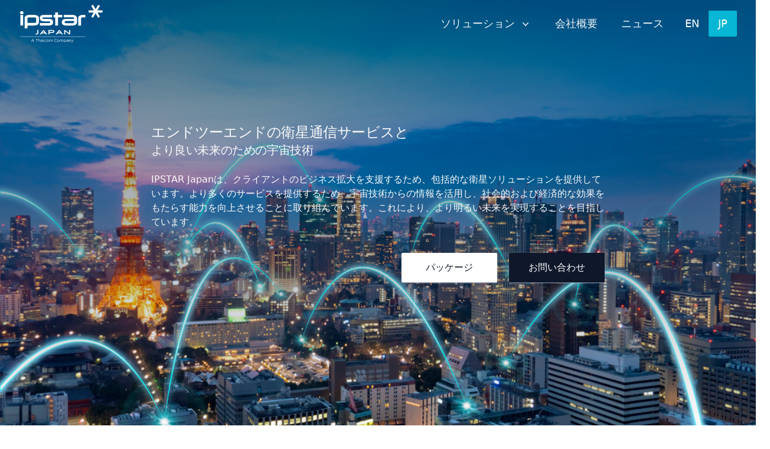

--- FILE ---
content_type: text/html; charset=utf-8
request_url: https://www.ipstarjapan.com/
body_size: 5297
content:
<!DOCTYPE html><html><head><meta charSet="utf-8"/><meta name="viewport" content="width=device-width"/><title>IPSTAR Japan Homepage</title><meta name="description" content="IPSTAR Japan Homepage"/><link rel="icon" href="/favicon.ico"/><meta name="next-head-count" content="5"/><link rel="preload" href="/_next/static/css/43c3244326f65d22.css" as="style"/><link rel="stylesheet" href="/_next/static/css/43c3244326f65d22.css" data-n-g=""/><noscript data-n-css=""></noscript><script defer="" nomodule="" src="/_next/static/chunks/polyfills-c67a75d1b6f99dc8.js"></script><script src="/_next/static/chunks/webpack-8fa1640cc84ba8fe.js" defer=""></script><script src="/_next/static/chunks/framework-7751730b10fa0f74.js" defer=""></script><script src="/_next/static/chunks/main-e7a7892cb0edc024.js" defer=""></script><script src="/_next/static/chunks/pages/_app-f5ae746194c919fa.js" defer=""></script><script src="/_next/static/chunks/996-c21ebf0ba23e029b.js" defer=""></script><script src="/_next/static/chunks/473-e0ea1ef6195ca911.js" defer=""></script><script src="/_next/static/chunks/929-e54a409054dff0dc.js" defer=""></script><script src="/_next/static/chunks/pages/index-e1ecfe9a764a2443.js" defer=""></script><script src="/_next/static/xLfwYWkfNYMOwPChbdVtT/_buildManifest.js" defer=""></script><script src="/_next/static/xLfwYWkfNYMOwPChbdVtT/_ssgManifest.js" defer=""></script></head><body><div id="__next"><div><header class="h-screen bg-hero-image bg-cover"><div class="absolute inset-0 bg-gradient-to-b from-gray-600 to-gray-400 mix-blend-multiply sm:from-gray-500 sm:to-gray-50"></div><div class="relative mx-auto max-w-7xl p-2 sm:px-4 lg:px-8"><div class="relative flex h-16 justify-between" data-headlessui-state=""><div class="pointer-events-none absolute inset-0 z-50" aria-hidden="true"></div><div class="flex px-2 lg:px-0"><div class="flex shrink-0 items-center"><img alt="IPSTAR Japan logo" src="/_next/static/media/ipj-logo-white.cdc1a2c2.svg" width="1914" height="859" decoding="async" data-nimg="future" class="h-16 w-auto cursor-pointer" loading="lazy" style="color:transparent"/></div></div><div class="flex items-center lg:hidden"><button class="inline-flex items-center justify-center rounded-md p-2 text-gray-200 hover:bg-gray-100 hover:text-gray-500 focus:outline-none focus:ring-2 focus:ring-inset focus:ring-blue-500" id="headlessui-popover-button-:R96:" type="button" aria-expanded="false" data-headlessui-state=""><span class="sr-only">Open main menu</span><svg xmlns="http://www.w3.org/2000/svg" fill="none" viewBox="0 0 24 24" stroke-width="1.5" stroke="currentColor" aria-hidden="true" class="block h-6 w-6"><path stroke-linecap="round" stroke-linejoin="round" d="M3.75 6.75h16.5M3.75 12h16.5m-16.5 5.25h16.5"></path></svg></button></div><div class="hidden lg:ml-4 lg:flex lg:items-center"><nav aria-label="Global" class="hidden lg:ml-6 lg:flex lg:items-center lg:justify-end lg:space-x-4"><div class="relative" data-headlessui-state=""><button class="rounded-sm px-3 py-2 text-lg font-light uppercase text-gray-100 hover:bg-gray-100 hover:text-gray-900 focus:outline-none focus:ring-0 group-hover:text-gray-900" id="headlessui-popover-button-:R1dp6:" type="button" aria-expanded="false" data-headlessui-state=""><span>ソリューション</span><svg xmlns="http://www.w3.org/2000/svg" viewBox="0 0 20 20" fill="currentColor" aria-hidden="true" class="ml-2 inline-block h-5 w-5"><path fill-rule="evenodd" d="M5.23 7.21a.75.75 0 011.06.02L10 11.168l3.71-3.938a.75.75 0 111.08 1.04l-4.25 4.5a.75.75 0 01-1.08 0l-4.25-4.5a.75.75 0 01.02-1.06z" clip-rule="evenodd"></path></svg></button></div><span class="rounded-sm px-3 py-2 text-lg font-light uppercase text-gray-100 hover:bg-gray-100 hover:text-gray-900"><a href="/about">会社概要</a></span><span class="rounded-sm px-3 py-2 text-lg font-light uppercase text-gray-100 hover:bg-gray-100 hover:text-gray-900"><a href="/news">ニュース</a></span></nav><div class="ml-2 flex flex-row items-center"><button class="rounded-sm py-2 px-4 text-lg font-medium text-white bg-transparent hover:underline">EN</button><button class="rounded-sm py-2 px-4 text-lg font-medium text-white bg-cyan-500">JP</button></div></div></div></div><div class="flex justify-center"><div class="relative mt-32 px-4 py-6 sm:mt-0 sm:px-6 sm:py-24 lg:py-32 lg:px-8"><h1 class="text-start font-medium tracking-tight"><span class="block text-xl text-gray-50 sm:text-2xl">エンドツーエンドの衛星通信サービスと</span><span class="block text-gray-50 sm:text-xl">より良い未来のための宇宙技術</span></h1><p class="mx-auto mt-6 max-w-lg text-start text-sm font-light text-gray-50 sm:max-w-3xl sm:text-base">IPSTAR Japanは、クライアントのビジネス拡大を支援するため、包括的な衛星ソリューションを提供しています。より多くのサービスを提供するため、宇宙技術からの情報を活用し、社会的および経済的な効果をもたらす能力を向上させることに取り組んでいます。これにより、より明るい未来を実現することを目指しています。</p><div class="mx-auto mt-10 max-w-sm justify-center sm:flex sm:max-w-none sm:justify-end"><div class="space-y-4 sm:inline-grid sm:grid-cols-2 sm:gap-5 sm:space-y-0"><span class="flex cursor-pointer items-center justify-center rounded-sm border border-transparent bg-white px-4 py-3 text-base uppercase text-slate-900 shadow-sm shadow-slate-400 hover:bg-cyan-50 hover:text-slate-700 sm:px-8">パッケージ</span><div class="flex cursor-pointer items-center justify-center rounded-sm border border-transparent bg-slate-900 px-4 py-3 text-base uppercase text-white shadow-sm shadow-slate-400 hover:bg-slate-700 sm:px-8">お問い合わせ</div></div></div></div></div></header><section class="flex w-screen items-center justify-center bg-slate-200 pt-12 sm:pt-24"><div class="container grid grid-cols-1 sm:grid-cols-2"><div class="px-6 text-start lg:w-4/5"><span class="whitespace-nowrap text-2xl font-bold uppercase lg:text-3xl">アイピースターブロードバンド衛星</span></div><div class="m-6 grid grid-cols-1 bg-white p-10 sm:m-0 sm:w-full lg:my-0 lg:mx-6 lg:w-4/5"><span class="text-sm font-extralight uppercase sm:text-lg sm:font-light">アイピースター衛星は、現在、タイの国立電気通信公社（NT）の運営下にあります。 IPSTARは、世界で初めての高スループット衛星（HTS）であり、軌道位置は119.5°東です。</span><button class="mt-6 rounded-sm bg-gray-900 p-3 uppercase text-gray-50 hover:bg-gray-800">More</button></div></div></section><section class="flex w-screen items-center justify-center bg-white pt-12 sm:pt-24"><div class="container grid grid-cols-1 sm:grid-cols-2"><div class="order-last m-6 grid grid-cols-1 bg-slate-200 p-10 sm:order-first sm:m-0 sm:w-full lg:my-0 lg:mx-6 lg:w-4/5"><h3 class="mb-3 text-lg font-medium">新規お申し込み受付終了のお知らせ</h3><span class="text-sm font-extralight uppercase sm:text-base sm:font-light"><div><p>平素より格別のご高配を賜り、誠にありがとうございます。誠に勝手ながら、衛星ブロードバンドサービスにつきまして、諸般の事情により新規のお申し込み受付を中止させていただくこととなりました。ご検討いただいていたお客様にはご迷惑をおかけいたしますこと、深くお詫び申し上げます。何卒ご理解賜りますようお願い申し上げます。</p></div></span><button class="mt-6 rounded-sm bg-gray-900 p-3 uppercase text-gray-50 hover:bg-gray-800">More</button></div><div class="order-first px-6 text-start sm:order-last lg:w-4/5"><span class="text-4xl font-bold uppercase">ニュース</span><img alt="SES-12 Satellite" srcSet="/_next/image?url=%2Fimages%2FSES12-Satellite.jpg&amp;w=1920&amp;q=75 1x, /_next/image?url=%2Fimages%2FSES12-Satellite.jpg&amp;w=3840&amp;q=75 2x" src="/_next/image?url=%2Fimages%2FSES12-Satellite.jpg&amp;w=3840&amp;q=75" width="1440" height="600" decoding="async" data-nimg="future" class="mt-3 w-full" loading="lazy" style="color:transparent"/></div></div></section><section class="flex w-screen items-center justify-center bg-slate-200 pt-12 sm:pt-24"><div class="container grid grid-cols-1 pb-6"><div class="mb-4 px-6 text-start lg:w-4/5"><span class="text-4xl font-bold uppercase">製品・サービス</span></div><div class="m-4 grid grid-cols-1 gap-4 bg-white p-4 sm:m-0 sm:w-full sm:grid-cols-2 lg:my-0 lg:mx-6 lg:grid-cols-3 lg:gap-6"><div class="flex cursor-pointer flex-col"><div class="flex justify-center"><img alt="ブロードバンド" src="/_next/static/media/broadband-image.758db054.jpg" width="687" height="687" decoding="async" data-nimg="future" class="h-full w-full sm:h-72 sm:w-72" loading="lazy" style="color:transparent"/></div><h3 class="my-2 text-center text-lg font-bold uppercase text-gray-600 sm:my-5">ブロードバンド</h3><span class="text-left text-sm font-light sm:text-base sm:font-light">衛星ブロードバンドサービスは、リモート地域で最も安価なオプションで、高速で広範囲に利用可能なインターネットアクセスを提供します。</span></div><div class="flex cursor-pointer flex-col"><div class="flex justify-center"><img alt="海上" src="/_next/static/media/maritime-image.caf5c701.jpg" width="853" height="853" decoding="async" data-nimg="future" class="h-full w-full sm:h-72 sm:w-72" loading="lazy" style="color:transparent"/></div><h3 class="my-2 text-center text-lg font-bold uppercase text-gray-600 sm:my-5">海上</h3><span class="text-left text-sm font-light sm:text-base sm:font-light">海上ブロードバンドサービスは、船舶が海上にいるときに高速インターネットアクセスを提供する衛星ベースのインターネットサービスです。</span></div><div class="flex cursor-pointer flex-col"><div class="flex justify-center"><img alt="BCP" src="/_next/static/media/Sendaif-resize.442e702a.jpg" width="1299" height="1299" decoding="async" data-nimg="future" class="h-full w-full sm:h-72 sm:w-72" loading="lazy" style="color:transparent"/></div><h3 class="my-2 text-center text-lg font-bold uppercase text-gray-600 sm:my-5">BCP</h3><span class="text-left text-sm font-light sm:text-base sm:font-light">BCPソリューションは、災害や緊急事態が発生したときに、組織が継続して機能することを保証します。</span></div></div></div></section><section class="flex w-screen items-center justify-center bg-white pt-12 sm:pt-24"><div id="contact" class="container grid grid-cols-1 pb-6"><div class="mb-4 px-6 text-start lg:w-4/5"><span class="text-4xl font-bold uppercase">お問い合わせ</span></div><div class="bg-white"><div class="mx-auto max-w-7xl py-16 px-4 sm:px-6 lg:px-8"><div class="mx-auto flex max-w-lg flex-row md:max-w-none md:gap-8"><div><h2 class="text-2xl font-bold text-gray-900 sm:text-3xl sm:tracking-tight">アイピースタージャパン株式会社</h2><div class="mt-3"><p class="text-lg text-gray-900">〒135-0063　東京都江東区有明三丁目7番26号</p><p class="text-lg text-gray-900">有明フロンティアビルB棟9階</p></div><div class="mt-9 flex flex-col gap-6 sm:flex-row"><div class="flex"><div class="flex flex-col gap-1 text-base text-gray-900"><p><svg xmlns="http://www.w3.org/2000/svg" fill="none" viewBox="0 0 24 24" stroke-width="1.5" stroke="currentColor" aria-hidden="true" class="mr-3 inline-block h-6 w-6 text-gray-400"><path stroke-linecap="round" stroke-linejoin="round" d="M2.25 6.75c0 8.284 6.716 15 15 15h2.25a2.25 2.25 0 002.25-2.25v-1.372c0-.516-.351-.966-.852-1.091l-4.423-1.106c-.44-.11-.902.055-1.173.417l-.97 1.293c-.282.376-.769.542-1.21.38a12.035 12.035 0 01-7.143-7.143c-.162-.441.004-.928.38-1.21l1.293-.97c.363-.271.527-.734.417-1.173L6.963 3.102a1.125 1.125 0 00-1.091-.852H4.5A2.25 2.25 0 002.25 4.5v2.25z"></path></svg>03-5530-8420</p><p class="cursor-pointer hover:text-blue-500"><svg xmlns="http://www.w3.org/2000/svg" fill="none" viewBox="0 0 24 24" stroke-width="1.5" stroke="currentColor" aria-hidden="true" class="mr-3 inline-block h-6 w-6 text-gray-400"><path stroke-linecap="round" stroke-linejoin="round" d="M21.75 6.75v10.5a2.25 2.25 0 01-2.25 2.25h-15a2.25 2.25 0 01-2.25-2.25V6.75m19.5 0A2.25 2.25 0 0019.5 4.5h-15a2.25 2.25 0 00-2.25 2.25m19.5 0v.243a2.25 2.25 0 01-1.07 1.916l-7.5 4.615a2.25 2.25 0 01-2.36 0L3.32 8.91a2.25 2.25 0 01-1.07-1.916V6.75"></path></svg>support@ipstar.ne.jp</p><p class="cursor-pointer hover:text-blue-500"><svg xmlns="http://www.w3.org/2000/svg" fill="none" viewBox="0 0 24 24" stroke-width="1.5" stroke="currentColor" aria-hidden="true" class="mr-3 inline-block h-6 w-6 text-gray-400"><path stroke-linecap="round" stroke-linejoin="round" d="M21.75 6.75a4.5 4.5 0 01-4.884 4.484c-1.076-.091-2.264.071-2.95.904l-7.152 8.684a2.548 2.548 0 11-3.586-3.586l8.684-7.152c.833-.686.995-1.874.904-2.95a4.5 4.5 0 016.336-4.486l-3.276 3.276a3.004 3.004 0 002.25 2.25l3.276-3.276c.256.565.398 1.192.398 1.852z"></path><path stroke-linecap="round" stroke-linejoin="round" d="M4.867 19.125h.008v.008h-.008v-.008z"></path></svg>trouble@ipstar.ne.jp<!-- --> <!-- -->(技術サポート)</p><p class="mt-1"><svg xmlns="http://www.w3.org/2000/svg" fill="none" viewBox="0 0 24 24" stroke-width="1.5" stroke="currentColor" aria-hidden="true" class="mr-3 inline-block h-6 w-6 text-gray-400"><path stroke-linecap="round" stroke-linejoin="round" d="M12 6v6h4.5m4.5 0a9 9 0 11-18 0 9 9 0 0118 0z"></path></svg>受付時間：平日10:00～17:00</p></div></div></div></div></div></div></div></div></section><footer class="bg-gray-800" aria-labelledby="footer-heading"><h2 id="footer-heading" class="sr-only">Footer</h2><div class="mx-auto max-w-7xl py-12 px-4 sm:px-6 lg:py-16 lg:px-8"><div class="xl:grid xl:grid-cols-3 xl:gap-8"><div class="grid grid-cols-2 gap-8 xl:col-span-2"><div class="md:grid md:grid-cols-2 md:gap-8"><div><h3 class="text-lg font-bold text-cyan-500">ソリューション</h3><ul role="list" class="mt-4 space-y-4"><li class="text-base text-gray-300 hover:text-cyan-400"><a href="/broadband">ブロードバンド</a></li><li class="text-base text-gray-300 hover:text-cyan-400"><a href="/maritime">海上</a></li><li class="text-base text-gray-300 hover:text-cyan-400"><a href="/bcp">BCP</a></li></ul></div><div class="mt-12 md:mt-0"><h3 class="text-lg font-bold text-cyan-500">サポート</h3><ul role="list" class="mt-4 space-y-4"><li class="text-base text-gray-300 hover:text-cyan-400"><a href="/broadband#pricing">パッケージ</a></li><li class="text-base text-gray-300 hover:text-cyan-400"><a href="/faqs">FAQ</a></li><li class="text-base text-gray-300 hover:text-cyan-400"><a href="/coverage">カバレッジ</a></li><li class="text-base text-gray-300 hover:text-cyan-400"><a href="/status">サービスステータス</a></li></ul></div></div><div class="md:grid md:grid-cols-2 md:gap-8"><div><h3 class="text-lg font-bold text-cyan-500">会社概要</h3><ul role="list" class="mt-4 space-y-4"><li class="text-base text-gray-300 hover:text-cyan-400"><a href="/about">会社概要</a></li><li class="text-base text-gray-300 hover:text-cyan-400"><a href="/news">ニュース</a></li><li class="text-base text-gray-300 hover:text-cyan-400"><a href="/partners">パートナー</a></li></ul></div><div class="mt-12 md:mt-0"><h3 class="text-lg font-bold text-cyan-500">法的</h3><ul role="list" class="mt-4 space-y-4"><li class="text-base text-gray-300 hover:text-cyan-400"><a href="/privacy-policy">プライバシーポリシー</a></li><li class="text-base text-gray-300 hover:text-cyan-400"><a href="/terms-and-conditions">利用規約</a></li><li class="text-base text-gray-300 hover:text-cyan-400"><a href="/contracts">申込・契約書</a></li></ul></div></div></div><div class="mt-8 xl:mt-0"><h3 class="text-lg font-bold text-cyan-500">お問い合わせ</h3><p class="mt-4 text-base font-bold text-gray-300">アイピースタージャパン株式会社</p><div class="text-sm font-light text-gray-200"><p>〒135-0063</p><p>東京都江東区有明三丁目7番26号</p><p>有明フロンティアビルB棟9階</p><p>電話 : 03-5530-8420　（平日10:00～17:00）</p><p>Eメール： <a href="mailto:support@ipstar.ne.jp">support@ipstar.ne.jp</a></p><p>ウェブサイト： <a href="https://www.ipstarjapan.com">www.ipstarjapan.com</a></p></div></div></div><div class="mt-8 border-t border-gray-700 pt-8 md:flex md:items-center md:justify-between"><p class="mt-8 text-sm uppercase text-gray-400 md:order-1 md:mt-0">© <!-- -->2025<!-- --> IPSTAR Japan Co., Ltd. All rights reserved.</p></div></div></footer></div></div><script id="__NEXT_DATA__" type="application/json">{"props":{"pageProps":{}},"page":"/","query":{},"buildId":"xLfwYWkfNYMOwPChbdVtT","nextExport":true,"autoExport":true,"isFallback":false,"scriptLoader":[]}</script></body></html>

--- FILE ---
content_type: application/javascript; charset=utf-8
request_url: https://www.ipstarjapan.com/_next/static/chunks/473-e0ea1ef6195ca911.js
body_size: 19746
content:
(self.webpackChunk_N_E=self.webpackChunk_N_E||[]).push([[473],{9361:function(e,t){"use strict";t.Z=function(e,t,r){return t in e?Object.defineProperty(e,t,{value:r,enumerable:!0,configurable:!0,writable:!0}):e[t]=r,e}},6010:function(e,t,r){"use strict";function n(e){var t,r,o="";if("string"==typeof e||"number"==typeof e)o+=e;else if("object"==typeof e){if(Array.isArray(e))for(t=0;t<e.length;t++)e[t]&&(r=n(e[t]))&&(o&&(o+=" "),o+=r);else for(t in e)e[t]&&(o&&(o+=" "),o+=t)}return o}function o(){for(var e,t,r=0,o="";r<arguments.length;)(e=arguments[r++])&&(t=n(e))&&(o&&(o+=" "),o+=t);return o}r.d(t,{W:function(){return o}})},8461:function(e,t,r){"use strict";Object.defineProperty(t,"__esModule",{value:!0});var n=r(9361).Z,o=r(4941).Z,i=r(3929).Z;Object.defineProperty(t,"__esModule",{value:!0}),t.default=function(e){var t,r,a,s=e.src,h=e.sizes,x=e.unoptimized,E=void 0!==x&&x,S=e.priority,k=void 0!==S&&S,P=e.loading,C=e.className,z=e.quality,T=e.width,L=e.height,I=e.fill,O=e.style,j=e.onLoadingComplete,N=e.placeholder,M=void 0===N?"empty":N,F=e.blurDataURL,A=u(e,["src","sizes","unoptimized","priority","loading","className","quality","width","height","fill","style","onLoadingComplete","placeholder","blurDataURL"]),R=c.useContext(v.ImageConfigContext),D=c.useMemo(function(){var e=m||R||p.imageConfigDefault,t=i(e.deviceSizes).concat(i(e.imageSizes)).sort(function(e,t){return e-t}),r=e.deviceSizes.sort(function(e,t){return e-t});return l({},e,{allSizes:t,deviceSizes:r})},[R]),B=w;if("loader"in A){if(A.loader){var H=A.loader;B=function(e){e.config;var t=u(e,["config"]);return H(t)}}delete A.loader}var W="",G=g(T),Z=g(L);if(function(e){var t;return"object"==typeof e&&(b(e)||void 0!==e.src)}(s)){var q=b(s)?s.default:s;if(!q.src)throw Error("An object should only be passed to the image component src parameter if it comes from a static image import. It must include src. Received ".concat(JSON.stringify(q)));if(!q.height||!q.width)throw Error("An object should only be passed to the image component src parameter if it comes from a static image import. It must include height and width. Received ".concat(JSON.stringify(q)));if(t=q.blurWidth,r=q.blurHeight,F=F||q.blurDataURL,W=q.src,!I){if(G||Z){if(G&&!Z){var _=G/q.width;Z=Math.round(q.height*_)}else if(!G&&Z){var U=Z/q.height;G=Math.round(q.width*U)}}else G=q.width,Z=q.height}}s="string"==typeof s?s:W;var $=!k&&("lazy"===P||void 0===P);(s.startsWith("data:")||s.startsWith("blob:"))&&(E=!0,$=!1),D.unoptimized&&(E=!0);var V=o(c.useState(!1),2),Y=V[0],J=V[1],K=o(c.useState(!1),2),Q=K[0],X=K[1],ee=g(z),et=Object.assign(I?{position:"absolute",height:"100%",width:"100%",left:0,top:0,right:0,bottom:0}:{},Q?{}:{color:"transparent"},O),er="blur"===M&&F&&!Y?{backgroundSize:et.objectFit||"cover",backgroundPosition:et.objectPosition||"50% 50%",backgroundRepeat:"no-repeat",backgroundImage:'url("data:image/svg+xml;charset=utf-8,'.concat(f.getImageBlurSvg({widthInt:G,heightInt:Z,blurWidth:t,blurHeight:r,blurDataURL:F}),'")')}:{},en=function(e){var t=e.config,r=e.src,n=e.unoptimized,o=e.width,l=e.quality,a=e.sizes,s=e.loader;if(n)return{src:r,srcSet:void 0,sizes:void 0};var u=function(e,t,r){var n=e.deviceSizes,o=e.allSizes;if(r){for(var l=/(^|\s)(1?\d?\d)vw/g,a=[];s=l.exec(r);s)a.push(parseInt(s[2]));if(a.length){var s,u,c=.01*(u=Math).min.apply(u,i(a));return{widths:o.filter(function(e){return e>=n[0]*c}),kind:"w"}}return{widths:o,kind:"w"}}return"number"!=typeof t?{widths:n,kind:"w"}:{widths:i(new Set([t,2*t].map(function(e){return o.find(function(t){return t>=e})||o[o.length-1]}))),kind:"x"}}(t,o,a),c=u.widths,d=u.kind,f=c.length-1;return{sizes:a||"w"!==d?a:"100vw",srcSet:c.map(function(e,n){return"".concat(s({config:t,src:r,quality:l,width:e})," ").concat("w"===d?e:n+1).concat(d)}).join(", "),src:s({config:t,src:r,quality:l,width:c[f]})}}({config:D,src:s,unoptimized:E,width:G,quality:ee,sizes:h,loader:B}),eo=s,ei="imagesizes";ei="imageSizes";var el=(n(a={},"imageSrcSet",en.srcSet),n(a,ei,en.sizes),n(a,"crossOrigin",A.crossOrigin),a),ea=c.useRef(j);c.useEffect(function(){ea.current=j},[j]);var es=l({isLazy:$,imgAttributes:en,heightInt:Z,widthInt:G,qualityInt:ee,className:C,imgStyle:et,blurStyle:er,loading:P,config:D,fill:I,unoptimized:E,placeholder:M,loader:B,srcString:eo,onLoadingCompleteRef:ea,setBlurComplete:J,setShowAltText:X},A);return c.default.createElement(c.default.Fragment,null,c.default.createElement(y,Object.assign({},es)),k?c.default.createElement(d.default,null,c.default.createElement("link",Object.assign({key:"__nimg-"+en.src+en.srcSet+en.sizes,rel:"preload",as:"image",href:en.srcSet?void 0:en.src},el))):null)};var l=r(6495).Z,a=r(2648).Z,s=r(1598).Z,u=r(7273).Z,c=s(r(7294)),d=a(r(5443)),f=r(2730),p=r(9309),v=r(9977);r(3794);var m={deviceSizes:[640,750,828,1080,1200,1920,2048,3840],imageSizes:[16,32,48,64,96,128,256,384],path:"/_next/image",loader:"default",dangerouslyAllowSVG:!1,unoptimized:!1};function b(e){return void 0!==e.default}function g(e){return"number"==typeof e||void 0===e?e:"string"==typeof e&&/^[0-9]+$/.test(e)?parseInt(e,10):NaN}function h(e,t,r,n,o){e&&e["data-loaded-src"]!==t&&(e["data-loaded-src"]=t,("decode"in e?e.decode():Promise.resolve()).catch(function(){}).then(function(){e.parentNode&&("blur"===r&&o(!0),(null==n?void 0:n.current)&&n.current(e))}))}var y=function(e){var t=e.imgAttributes,r=e.heightInt,n=e.widthInt,o=(e.qualityInt,e.className),i=e.imgStyle,a=e.blurStyle,s=e.isLazy,d=e.fill,f=e.placeholder,p=e.loading,v=e.srcString,m=(e.config,e.unoptimized,e.loader,e.onLoadingCompleteRef),b=e.setBlurComplete,g=e.setShowAltText,y=e.onLoad,w=e.onError,x=u(e,["imgAttributes","heightInt","widthInt","qualityInt","className","imgStyle","blurStyle","isLazy","fill","placeholder","loading","srcString","config","unoptimized","loader","onLoadingCompleteRef","setBlurComplete","setShowAltText","onLoad","onError"]);return p=s?"lazy":p,c.default.createElement(c.default.Fragment,null,c.default.createElement("img",Object.assign({},x,t,{width:n,height:r,decoding:"async","data-nimg":"future".concat(d?"-fill":""),className:o,loading:p,style:l({},i,a),ref:c.useCallback(function(e){e&&(w&&(e.src=e.src),e.complete&&h(e,v,f,m,b))},[v,f,m,b,w,]),onLoad:function(e){h(e.currentTarget,v,f,m,b),y&&y(e)},onError:function(e){g(!0),"blur"===f&&b(!0),w&&w(e)}})))};function w(e){var t=e.config,r=e.src,n=e.width,o=e.quality;return r.endsWith(".svg")&&!t.dangerouslyAllowSVG?r:"".concat(t.path,"?url=").concat(encodeURIComponent(r),"&w=").concat(n,"&q=").concat(o||75)}("function"==typeof t.default||"object"==typeof t.default&&null!==t.default)&&void 0===t.default.__esModule&&(Object.defineProperty(t.default,"__esModule",{value:!0}),Object.assign(t.default,t),e.exports=t.default)},2730:function(e,t){"use strict";Object.defineProperty(t,"__esModule",{value:!0}),t.getImageBlurSvg=function(e){var t=e.widthInt,r=e.heightInt,n=e.blurWidth,o=e.blurHeight,i=e.blurDataURL,l=i.startsWith("data:image/jpeg")?"%3CfeComponentTransfer%3E%3CfeFuncA type='discrete' tableValues='1 1'/%3E%3C/feComponentTransfer%3E%":"";return"%3Csvg xmlns='http%3A//www.w3.org/2000/svg' viewBox='0 0 ".concat(n||t," ").concat(o||r,"'%3E%3Cfilter id='b' color-interpolation-filters='sRGB'%3E%3CfeGaussianBlur stdDeviation='").concat(n&&o?"1":"20","'/%3E").concat(l,"%3C/filter%3E%3Cimage filter='url(%23b)' x='0' y='0' height='100%25' width='100%25' href='").concat(i,"'/%3E%3C/svg%3E")}},1608:function(e,t,r){e.exports=r(8461)},1386:function(e,t,r){"use strict";r.d(t,{J:function(){return es}});var n,o=r(7294),i=r(2984),l=r(2351),a=r(3784),s=r(6723),u=r(2180);let c=0;function d(){return++c}let f=null!=(n=o.useId)?n:function(){let e=(0,u.H)(),[t,r]=o.useState(e?d:null);return(0,s.e)(()=>{null===t&&r(d())},[t]),null!=t?""+t:void 0};var p,v=((p=v||{}).Space=" ",p.Enter="Enter",p.Escape="Escape",p.Backspace="Backspace",p.Delete="Delete",p.ArrowLeft="ArrowLeft",p.ArrowUp="ArrowUp",p.ArrowRight="ArrowRight",p.ArrowDown="ArrowDown",p.Home="Home",p.End="End",p.PageUp="PageUp",p.PageDown="PageDown",p.Tab="Tab",p);function m(e){let t=e.parentElement,r=null;for(;t&&!(t instanceof HTMLFieldSetElement);)t instanceof HTMLLegendElement&&(r=t),t=t.parentElement;let n=(null==t?void 0:t.getAttribute("disabled"))==="";return!(n&&function(e){if(!e)return!1;let t=e.previousElementSibling;for(;null!==t;){if(t instanceof HTMLLegendElement)return!1;t=t.previousElementSibling}return!0}(r))&&n}var b=r(3393);function g(e){return b.s?null:e instanceof Node?e.ownerDocument:null!=e&&e.hasOwnProperty("current")&&e.current instanceof Node?e.current.ownerDocument:document}let h=["[contentEditable=true]","[tabindex]","a[href]","area[href]","button:not([disabled])","iframe","input:not([disabled])","select:not([disabled])","textarea:not([disabled])"].map(e=>`${e}:not([tabindex='-1'])`).join(",");var y,w,x,E=((y=E||{})[y.First=1]="First",y[y.Previous=2]="Previous",y[y.Next=4]="Next",y[y.Last=8]="Last",y[y.WrapAround=16]="WrapAround",y[y.NoScroll=32]="NoScroll",y),S=((w=S||{})[w.Error=0]="Error",w[w.Overflow=1]="Overflow",w[w.Success=2]="Success",w[w.Underflow=3]="Underflow",w),k=((x=k||{})[x.Previous=-1]="Previous",x[x.Next=1]="Next",x);function P(e=document.body){return null==e?[]:Array.from(e.querySelectorAll(h))}var C,z=((C=z||{})[C.Strict=0]="Strict",C[C.Loose=1]="Loose",C);function T(e,t=0){var r;return e!==(null==(r=g(e))?void 0:r.body)&&(0,i.E)(t,{0:()=>e.matches(h),1(){let t=e;for(;null!==t;){if(t.matches(h))return!0;t=t.parentElement}return!1}})}function L(e,t,r=!0,n=null){var o,i,l;let a=Array.isArray(e)?e.length>0?e[0].ownerDocument:document:e.ownerDocument,s=Array.isArray(e)?r?function(e,t=e=>e){return e.slice().sort((e,r)=>{let n=t(e),o=t(r);if(null===n||null===o)return 0;let i=n.compareDocumentPosition(o);return i&Node.DOCUMENT_POSITION_FOLLOWING?-1:i&Node.DOCUMENT_POSITION_PRECEDING?1:0})}(e):e:P(e);n=null!=n?n:a.activeElement;let u=(()=>{if(5&t)return 1;if(10&t)return -1;throw Error("Missing Focus.First, Focus.Previous, Focus.Next or Focus.Last")})(),c=(()=>{if(1&t)return 0;if(2&t)return Math.max(0,s.indexOf(n))-1;if(4&t)return Math.max(0,s.indexOf(n))+1;if(8&t)return s.length-1;throw Error("Missing Focus.First, Focus.Previous, Focus.Next or Focus.Last")})(),d=32&t?{preventScroll:!0}:{},f=0,p=s.length,v;do{if(f>=p||f+p<=0)return 0;let m=c+f;if(16&t)m=(m+p)%p;else{if(m<0)return 3;if(m>=p)return 1}null==(v=s[m])||v.focus(d),f+=u}while(v!==a.activeElement);return 6&t&&null!=(l=null==(i=null==(o=v)?void 0:o.matches)?void 0:i.call(o,"textarea,input"))&&l&&v.select(),v.hasAttribute("tabindex")||v.setAttribute("tabindex","0"),2}var I=r(6567);function O(e){var t;if(e.type)return e.type;let r=null!=(t=e.as)?t:"button";if("string"==typeof r&&"button"===r.toLowerCase())return"button"}var j=r(3855);function N(e,t,r){let n=(0,j.E)(t);(0,o.useEffect)(()=>{function t(e){n.current(e)}return document.addEventListener(e,t,r),()=>document.removeEventListener(e,t,r)},[e,r])}function M(...e){return(0,o.useMemo)(()=>g(...e),[...e])}var F,A=((F=A||{})[F.None=1]="None",F[F.Focusable=2]="Focusable",F[F.Hidden=4]="Hidden",F);let R=(0,l.yV)(function(e,t){let{features:r=1,...n}=e,o={ref:t,"aria-hidden":(2&r)==2||void 0,style:{position:"fixed",top:1,left:1,width:1,height:0,padding:0,margin:-1,overflow:"hidden",clip:"rect(0, 0, 0, 0)",whiteSpace:"nowrap",borderWidth:"0",...(4&r)==4&&(2&r)!=2&&{display:"none"}}};return(0,l.sY)({ourProps:o,theirProps:n,slot:{},defaultTag:"div",name:"Hidden"})});var D,B=r(3781),H=((D=H||{})[D.Forwards=0]="Forwards",D[D.Backwards=1]="Backwards",D);function W(){var e,t,r;let n=(0,o.useRef)(0),i;return e="keydown",t=e=>{"Tab"===e.key&&(n.current=e.shiftKey?1:0)},i=(0,j.E)(t),(0,o.useEffect)(()=>{function t(e){i.current(e)}return window.addEventListener(e,t,!0),()=>window.removeEventListener(e,t,!0)},[e,!0]),n}var G,Z,q=((G=q||{})[G.Open=0]="Open",G[G.Closed=1]="Closed",G),_=((Z=_||{})[Z.TogglePopover=0]="TogglePopover",Z[Z.ClosePopover=1]="ClosePopover",Z[Z.SetButton=2]="SetButton",Z[Z.SetButtonId=3]="SetButtonId",Z[Z.SetPanel=4]="SetPanel",Z[Z.SetPanelId=5]="SetPanelId",Z);let U={0:e=>({...e,popoverState:(0,i.E)(e.popoverState,{0:1,1:0})}),1:e=>1===e.popoverState?e:{...e,popoverState:1},2:(e,t)=>e.button===t.button?e:{...e,button:t.button},3:(e,t)=>e.buttonId===t.buttonId?e:{...e,buttonId:t.buttonId},4:(e,t)=>e.panel===t.panel?e:{...e,panel:t.panel},5:(e,t)=>e.panelId===t.panelId?e:{...e,panelId:t.panelId}},$=(0,o.createContext)(null);function V(e){let t=(0,o.useContext)($);if(null===t){let r=Error(`<${e} /> is missing a parent <Popover /> component.`);throw Error.captureStackTrace&&Error.captureStackTrace(r,V),r}return t}$.displayName="PopoverContext";let Y=(0,o.createContext)(null);function J(e){let t=(0,o.useContext)(Y);if(null===t){let r=Error(`<${e} /> is missing a parent <Popover /> component.`);throw Error.captureStackTrace&&Error.captureStackTrace(r,J),r}return t}Y.displayName="PopoverAPIContext";let K=(0,o.createContext)(null);function Q(){return(0,o.useContext)(K)}K.displayName="PopoverGroupContext";let X=(0,o.createContext)(null);function ee(e,t){return(0,i.E)(t.type,U,e,t)}X.displayName="PopoverPanelContext";let et=(0,l.yV)(function(e,t){var r,n,s,u,c;let d=`headlessui-popover-button-${f()}`,p=`headlessui-popover-panel-${f()}`,v=(0,o.useRef)(null),m=(0,a.T)(t,(0,a.h)(e=>{v.current=e})),b=(0,o.useReducer)(ee,{popoverState:1,button:null,buttonId:d,panel:null,panelId:p,beforePanelSentinel:(0,o.createRef)(),afterPanelSentinel:(0,o.createRef)()}),[{popoverState:g,button:h,panel:y,beforePanelSentinel:w,afterPanelSentinel:x},E]=b,S=M(null!=(r=v.current)?r:h);(0,o.useEffect)(()=>E({type:3,buttonId:d}),[d,E]),(0,o.useEffect)(()=>E({type:5,panelId:p}),[p,E]);let k=(0,o.useMemo)(()=>{if(!h||!y)return!1;for(let e of document.querySelectorAll("body > *"))if(Number(null==e?void 0:e.contains(h))^Number(null==e?void 0:e.contains(y)))return!0;let t=P(),r=t.indexOf(h),n=(r+t.length-1)%t.length,o=(r+1)%t.length,i=t[n],l=t[o];return!y.contains(i)&&!y.contains(l)},[h,y]),C=(0,o.useMemo)(()=>({buttonId:d,panelId:p,close:()=>E({type:1})}),[d,p,E]),L=Q(),O=null==L?void 0:L.registerPopover,F=(0,B.z)(()=>{var e;return null!=(e=null==L?void 0:L.isFocusWithinPopoverGroup())?e:(null==S?void 0:S.activeElement)&&((null==h?void 0:h.contains(S.activeElement))||(null==y?void 0:y.contains(S.activeElement)))}),A;(0,o.useEffect)(()=>null==O?void 0:O(C),[O,C]),n=null==S?void 0:S.defaultView,s="focus",u=e=>{var t,r,n,o;0===g&&(F()||!h||!y||null!=(r=null==(t=w.current)?void 0:t.contains)&&r.call(t,e.target)||null!=(o=null==(n=x.current)?void 0:n.contains)&&o.call(n,e.target)||E({type:1}))},A=(0,j.E)(u),(0,o.useEffect)(()=>{function e(e){A.current(e)}return(n=null!=n?n:window).addEventListener(s,e,!0),()=>n.removeEventListener(s,e,!0)},[n,s,!0]),function(e,t,r=!0){let n=(0,o.useRef)(!1);function i(r,o){if(!n.current||r.defaultPrevented)return;let i=function e(t){return"function"==typeof t?e(t()):Array.isArray(t)||t instanceof Set?t:[t]}(e),l=o(r);if(null!==l&&l.ownerDocument.documentElement.contains(l)){for(let a of i){if(null===a)continue;let s=a instanceof HTMLElement?a:a.current;if(null!=s&&s.contains(l))return}return T(l,z.Loose)||-1===l.tabIndex||r.preventDefault(),t(r,l)}}(0,o.useEffect)(()=>{requestAnimationFrame(()=>{n.current=r})},[r]);let l=(0,o.useRef)(null);N("mousedown",e=>{var t,r;n.current&&(l.current=(null==(r=null==(t=e.composedPath)?void 0:t.call(e))?void 0:r[0])||e.target)},!0),N("click",e=>{l.current&&(i(e,()=>l.current),l.current=null)},!0),N("blur",e=>i(e,()=>window.document.activeElement instanceof HTMLIFrameElement?window.document.activeElement:null),!0)}([h,y],(e,t)=>{E({type:1}),T(t,z.Loose)||(e.preventDefault(),null==h||h.focus())},0===g);let R=(0,B.z)(e=>{E({type:1});let t=e?e instanceof HTMLElement?e:"current"in e&&e.current instanceof HTMLElement?e.current:h:h;null==t||t.focus()}),D=(0,o.useMemo)(()=>({close:R,isPortalled:k}),[R,k]),H=(0,o.useMemo)(()=>({open:0===g,close:R}),[g,R]);return o.createElement($.Provider,{value:b},o.createElement(Y.Provider,{value:D},o.createElement(I.up,{value:(0,i.E)(g,{0:I.ZM.Open,1:I.ZM.Closed})},(0,l.sY)({ourProps:{ref:m},theirProps:e,slot:H,defaultTag:"div",name:"Popover"}))))}),er=(0,l.yV)(function(e,t){let[r,n]=V("Popover.Button"),{isPortalled:u}=J("Popover.Button"),c=(0,o.useRef)(null),d=`headlessui-focus-sentinel-${f()}`,p=Q(),b=null==p?void 0:p.closeOthers,g=(0,o.useContext)(X),h=null!==g&&g===r.panelId,y=(0,a.T)(c,t,h?null:e=>n({type:2,button:e})),w=(0,a.T)(c,t),x=M(c),S=(0,B.z)(e=>{var t,o,i;if(h){if(1===r.popoverState)return;switch(e.key){case v.Space:case v.Enter:e.preventDefault(),null==(o=(t=e.target).click)||o.call(t),n({type:1}),null==(i=r.button)||i.focus()}}else switch(e.key){case v.Space:case v.Enter:e.preventDefault(),e.stopPropagation(),1===r.popoverState&&(null==b||b(r.buttonId)),n({type:0});break;case v.Escape:if(0!==r.popoverState)return null==b?void 0:b(r.buttonId);if(!c.current||(null==x?void 0:x.activeElement)&&!c.current.contains(x.activeElement))return;e.preventDefault(),e.stopPropagation(),n({type:1})}}),k=(0,B.z)(e=>{h||e.key===v.Space&&e.preventDefault()}),P=(0,B.z)(t=>{var o,i;m(t.currentTarget)||e.disabled||(h?(n({type:1}),null==(o=r.button)||o.focus()):(t.preventDefault(),t.stopPropagation(),1===r.popoverState&&(null==b||b(r.buttonId)),n({type:0}),null==(i=r.button)||i.focus()))}),C=(0,B.z)(e=>{e.preventDefault(),e.stopPropagation()}),z=0===r.popoverState,T=(0,o.useMemo)(()=>({open:z}),[z]),I=function(e,t){let[r,n]=(0,o.useState)(()=>O(e));return(0,s.e)(()=>{n(O(e))},[e.type,e.as]),(0,s.e)(()=>{r||!t.current||t.current instanceof HTMLButtonElement&&!t.current.hasAttribute("type")&&n("button")},[r,t]),r}(e,c),j=h?{ref:w,type:I,onKeyDown:S,onClick:P}:{ref:y,id:r.buttonId,type:I,"aria-expanded":e.disabled?void 0:0===r.popoverState,"aria-controls":r.panel?r.panelId:void 0,onKeyDown:S,onKeyUp:k,onClick:P,onMouseDown:C},N=W(),F=(0,B.z)(()=>{let e=r.panel;e&&(0,i.E)(N.current,{[H.Forwards]:()=>L(e,E.First),[H.Backwards]:()=>L(e,E.Last)})});return o.createElement(o.Fragment,null,(0,l.sY)({ourProps:j,theirProps:e,slot:T,defaultTag:"button",name:"Popover.Button"}),z&&!h&&u&&o.createElement(R,{id:d,features:A.Focusable,as:"button",type:"button",onFocus:F}))}),en=l.AN.RenderStrategy|l.AN.Static,eo=(0,l.yV)(function(e,t){let[{popoverState:r},n]=V("Popover.Overlay"),i=(0,a.T)(t),s=`headlessui-popover-overlay-${f()}`,u=(0,I.oJ)(),c=null!==u?u===I.ZM.Open:0===r,d=(0,B.z)(e=>{if(m(e.currentTarget))return e.preventDefault();n({type:1})}),p=(0,o.useMemo)(()=>({open:0===r}),[r]);return(0,l.sY)({ourProps:{ref:i,id:s,"aria-hidden":!0,onClick:d},theirProps:e,slot:p,defaultTag:"div",features:en,visible:c,name:"Popover.Overlay"})}),ei=l.AN.RenderStrategy|l.AN.Static,el=(0,l.yV)(function(e,t){let{focus:r=!1,...n}=e,[s,u]=V("Popover.Panel"),{close:c,isPortalled:d}=J("Popover.Panel"),p=`headlessui-focus-sentinel-before-${f()}`,m=`headlessui-focus-sentinel-after-${f()}`,b=(0,o.useRef)(null),g=(0,a.T)(b,t,e=>{u({type:4,panel:e})}),h=M(b),y=(0,I.oJ)(),w=null!==y?y===I.ZM.Open:0===s.popoverState,x=(0,B.z)(e=>{var t;if(e.key===v.Escape){if(0!==s.popoverState||!b.current||(null==h?void 0:h.activeElement)&&!b.current.contains(h.activeElement))return;e.preventDefault(),e.stopPropagation(),u({type:1}),null==(t=s.button)||t.focus()}});(0,o.useEffect)(()=>{var t;e.static||1===s.popoverState&&(null==(t=e.unmount)||t)&&u({type:4,panel:null})},[s.popoverState,e.unmount,e.static,u]),(0,o.useEffect)(()=>{if(!r||0!==s.popoverState||!b.current)return;let e=null==h?void 0:h.activeElement;b.current.contains(e)||L(b.current,E.First)},[r,b,s.popoverState]);let S=(0,o.useMemo)(()=>({open:0===s.popoverState,close:c}),[s,c]),k={ref:g,id:s.panelId,onKeyDown:x,onBlur:r&&0===s.popoverState?e=>{var t,r,n,o,i;let l=e.relatedTarget;!l||!b.current||null!=(t=b.current)&&t.contains(l)||(u({type:1}),((null==(n=null==(r=s.beforePanelSentinel.current)?void 0:r.contains)?void 0:n.call(r,l))||(null==(i=null==(o=s.afterPanelSentinel.current)?void 0:o.contains)?void 0:i.call(o,l)))&&l.focus({preventScroll:!0}))}:void 0,tabIndex:-1},C=W(),z=(0,B.z)(()=>{let e=b.current;e&&(0,i.E)(C.current,{[H.Forwards](){L(e,E.First)},[H.Backwards](){var e;null==(e=s.button)||e.focus({preventScroll:!0})}})}),T=(0,B.z)(()=>{let e=b.current;e&&(0,i.E)(C.current,{[H.Forwards](){var e,t,r;if(!s.button)return;let n=P(),o=n.indexOf(s.button),i=n.slice(0,o+1),l=[...n.slice(o+1),...i];for(let a of l.slice())if((null==(t=null==(e=null==a?void 0:a.id)?void 0:e.startsWith)?void 0:t.call(e,"headlessui-focus-sentinel-"))||(null==(r=s.panel)?void 0:r.contains(a))){let u=l.indexOf(a);-1!==u&&l.splice(u,1)}L(l,E.First,!1)},[H.Backwards]:()=>L(e,E.Last)})});return o.createElement(X.Provider,{value:s.panelId},w&&d&&o.createElement(R,{id:p,ref:s.beforePanelSentinel,features:A.Focusable,as:"button",type:"button",onFocus:z}),(0,l.sY)({ourProps:k,theirProps:n,slot:S,defaultTag:"div",features:ei,visible:w,name:"Popover.Panel"}),w&&d&&o.createElement(R,{id:m,ref:s.afterPanelSentinel,features:A.Focusable,as:"button",type:"button",onFocus:T}))}),ea=(0,l.yV)(function(e,t){let r=(0,o.useRef)(null),n=(0,a.T)(r,t),[i,s]=(0,o.useState)([]),u=(0,B.z)(e=>{s(t=>{let r=t.indexOf(e);if(-1!==r){let n=t.slice();return n.splice(r,1),n}return t})}),c=(0,B.z)(e=>(s(t=>[...t,e]),()=>u(e))),d=(0,B.z)(()=>{var e;let t=g(r);if(!t)return!1;let n=t.activeElement;return!!(null!=(e=r.current)&&e.contains(n))||i.some(e=>{var r,o;return(null==(r=t.getElementById(e.buttonId))?void 0:r.contains(n))||(null==(o=t.getElementById(e.panelId))?void 0:o.contains(n))})}),f=(0,B.z)(e=>{for(let t of i)t.buttonId!==e&&t.close()}),p=(0,o.useMemo)(()=>({registerPopover:c,unregisterPopover:u,isFocusWithinPopoverGroup:d,closeOthers:f}),[c,u,d,f]),v=(0,o.useMemo)(()=>({}),[]);return o.createElement(K.Provider,{value:p},(0,l.sY)({ourProps:{ref:n},theirProps:e,slot:v,defaultTag:"div",name:"Popover.Group"}))}),es=Object.assign(et,{Button:er,Overlay:eo,Panel:el,Group:ea})},8857:function(e,t,r){"use strict";r.d(t,{u:function(){return N}});var n,o=r(7294),i=r(2351),l=r(6567),a=r(2984),s=r(6723);function u(){let e=(0,o.useRef)(!1);return(0,s.e)(()=>(e.current=!0,()=>{e.current=!1}),[]),e}var c=r(3855),d=r(2180),f=r(3784);function p(){let e=[],t=[],r={enqueue(e){t.push(e)},addEventListener:(e,t,n,o)=>(e.addEventListener(t,n,o),r.add(()=>e.removeEventListener(t,n,o))),requestAnimationFrame(...e){let t=requestAnimationFrame(...e);return r.add(()=>cancelAnimationFrame(t))},nextFrame:(...e)=>r.requestAnimationFrame(()=>r.requestAnimationFrame(...e)),setTimeout(...e){let t=setTimeout(...e);return r.add(()=>clearTimeout(t))},microTask(...e){var t;let n={current:!0};return t=()=>{n.current&&e[0]()},"function"==typeof queueMicrotask?queueMicrotask(t):Promise.resolve().then(t).catch(e=>setTimeout(()=>{throw e})),r.add(()=>{n.current=!1})},add:t=>(e.push(t),()=>{let r=e.indexOf(t);if(r>=0){let[n]=e.splice(r,1);n()}}),dispose(){for(let t of e.splice(0))t()},async workQueue(){for(let e of t.splice(0))await e()}};return r}function v(e,...t){e&&t.length>0&&e.classList.add(...t)}function m(e,...t){e&&t.length>0&&e.classList.remove(...t)}var b,g=((b=g||{}).Ended="ended",b.Cancelled="cancelled",b);function h(){let[e]=(0,o.useState)(p);return(0,o.useEffect)(()=>()=>e.dispose(),[e]),e}var y=r(3781);function w(e=""){return e.split(" ").filter(e=>e.trim().length>1)}let x=(0,o.createContext)(null);x.displayName="TransitionContext";var E=((n=E||{}).Visible="visible",n.Hidden="hidden",n);let S=(0,o.createContext)(null);function k(e){return"children"in e?k(e.children):e.current.filter(({el:e})=>null!==e.current).filter(({state:e})=>"visible"===e).length>0}function P(e,t){let r=(0,c.E)(e),n=(0,o.useRef)([]),l=u(),s=h(),d=(0,y.z)((e,t=i.l4.Hidden)=>{let o=n.current.findIndex(({el:t})=>t===e);-1!==o&&((0,a.E)(t,{[i.l4.Unmount](){n.current.splice(o,1)},[i.l4.Hidden](){n.current[o].state="hidden"}}),s.microTask(()=>{var e;!k(n)&&l.current&&(null==(e=r.current)||e.call(r))}))}),f=(0,y.z)(e=>{let t=n.current.find(({el:t})=>t===e);return t?"visible"!==t.state&&(t.state="visible"):n.current.push({el:e,state:"visible"}),()=>d(e,i.l4.Unmount)}),p=(0,o.useRef)([]),v=(0,o.useRef)(Promise.resolve()),m=(0,o.useRef)({enter:[],leave:[],idle:[]}),b=(0,y.z)((e,r,n)=>{p.current.splice(0),t&&(t.chains.current[r]=t.chains.current[r].filter(([t])=>t!==e)),null==t||t.chains.current[r].push([e,new Promise(e=>{p.current.push(e)})]),null==t||t.chains.current[r].push([e,new Promise(e=>{Promise.all(m.current[r].map(([e,t])=>t)).then(()=>e())})]),"enter"===r?v.current=v.current.then(()=>null==t?void 0:t.wait.current).then(()=>n(r)):n(r)}),g=(0,y.z)((e,t,r)=>{Promise.all(m.current[t].splice(0).map(([e,t])=>t)).then(()=>{var e;null==(e=p.current.shift())||e()}).then(()=>r(t))});return(0,o.useMemo)(()=>({children:n,register:f,unregister:d,onStart:b,onStop:g,wait:v,chains:m}),[f,d,n,b,g,m,v])}function C(){}S.displayName="NestingContext";let z=["beforeEnter","afterEnter","beforeLeave","afterLeave"];function T(e){var t;let r={};for(let n of z)r[n]=null!=(t=e[n])?t:C;return r}let L=i.AN.RenderStrategy,I=(0,i.yV)(function(e,t){var r;let{beforeEnter:n,afterEnter:b,beforeLeave:E,afterLeave:C,enter:z,enterFrom:I,enterTo:O,entered:j,leave:N,leaveFrom:M,leaveTo:F,...A}=e,R=(0,o.useRef)(null),D=(0,f.T)(R,t),B=A.unmount?i.l4.Unmount:i.l4.Hidden,{show:H,appear:W,initial:G}=function(){let e=(0,o.useContext)(x);if(null===e)throw Error("A <Transition.Child /> is used but it is missing a parent <Transition /> or <Transition.Root />.");return e}(),[Z,q]=(0,o.useState)(H?"visible":"hidden"),_=function(){let e=(0,o.useContext)(S);if(null===e)throw Error("A <Transition.Child /> is used but it is missing a parent <Transition /> or <Transition.Root />.");return e}(),{register:U,unregister:$}=_,V=(0,o.useRef)(null);(0,o.useEffect)(()=>U(R),[U,R]),(0,o.useEffect)(()=>{if(B===i.l4.Hidden&&R.current){if(H&&"visible"!==Z){q("visible");return}return(0,a.E)(Z,{hidden:()=>$(R),visible:()=>U(R)})}},[Z,R,U,$,H,B]);let Y,J=(0,c.E)({enter:w(z),enterFrom:w(I),enterTo:w(O),entered:w(j),leave:w(N),leaveFrom:w(M),leaveTo:w(F)}),K=(r={beforeEnter:n,afterEnter:b,beforeLeave:E,afterLeave:C},Y=(0,o.useRef)(T(r)),(0,o.useEffect)(()=>{Y.current=T(r)},[r]),Y),Q=(0,d.H)();(0,o.useEffect)(()=>{if(Q&&"visible"===Z&&null===R.current)throw Error("Did you forget to passthrough the `ref` to the actual DOM node?")},[R,Z,Q]);let X=G&&!W,ee=!Q||X||V.current===H?"idle":H?"enter":"leave",et=(0,y.z)(e=>(0,a.E)(e,{enter:()=>K.current.beforeEnter(),leave:()=>K.current.beforeLeave(),idle(){}})),er=(0,y.z)(e=>(0,a.E)(e,{enter:()=>K.current.afterEnter(),leave:()=>K.current.afterLeave(),idle(){}})),en=P(()=>{q("hidden"),$(R)},_);return function({container:e,direction:t,classes:r,onStart:n,onStop:o}){let i=u(),l=h(),d=(0,c.E)(t);(0,s.e)(()=>{let t=p();l.add(t.dispose);let s=e.current;if(s&&"idle"!==d.current&&i.current){var u,c,f,b,h;let y,w,x,E,S,k,P;return t.dispose(),n.current(d.current),t.add((u=s,c=r.current,f="enter"===d.current,b=e=>{t.dispose(),(0,a.E)(e,{[g.Ended](){o.current(d.current)},[g.Cancelled](){}})},w=f?"enter":"leave",x=p(),E=void 0!==b?(y={called:!1},(...e)=>{if(!y.called)return y.called=!0,b(...e)}):()=>{},"enter"===w&&(u.removeAttribute("hidden"),u.style.display=""),S=(0,a.E)(w,{enter:()=>c.enter,leave:()=>c.leave}),k=(0,a.E)(w,{enter:()=>c.enterTo,leave:()=>c.leaveTo}),P=(0,a.E)(w,{enter:()=>c.enterFrom,leave:()=>c.leaveFrom}),m(u,...c.enter,...c.enterTo,...c.enterFrom,...c.leave,...c.leaveFrom,...c.leaveTo,...c.entered),v(u,...S,...P),x.nextFrame(()=>{m(u,...P),v(u,...k),function(e,t){let r=p();if(!e)return r.dispose;let{transitionDuration:n,transitionDelay:o}=getComputedStyle(e),[i,l]=[n,o].map(e=>{let[t=0]=e.split(",").filter(Boolean).map(e=>e.includes("ms")?parseFloat(e):1e3*parseFloat(e)).sort((e,t)=>t-e);return t});if(i+l!==0){let a=[];a.push(r.addEventListener(e,"transitionrun",n=>{n.target===n.currentTarget&&(a.splice(0).forEach(e=>e()),a.push(r.addEventListener(e,"transitionend",e=>{e.target===e.currentTarget&&(t("ended"),a.splice(0).forEach(e=>e()))}),r.addEventListener(e,"transitioncancel",e=>{e.target===e.currentTarget&&(t("cancelled"),a.splice(0).forEach(e=>e()))})))}))}else t("ended");r.add(()=>t("cancelled")),r.dispose}(u,e=>("ended"===e&&(m(u,...S),v(u,...c.entered)),E(e)))}),x.dispose)),t.dispose}},[t])}({container:R,classes:J,direction:ee,onStart:(0,c.E)(e=>{en.onStart(R,e,et)}),onStop:(0,c.E)(e=>{en.onStop(R,e,er),"leave"!==e||k(en)||(q("hidden"),$(R))})}),(0,o.useEffect)(()=>{X&&(B===i.l4.Hidden?V.current=null:V.current=H)},[H,X,Z]),o.createElement(S.Provider,{value:en},o.createElement(l.up,{value:(0,a.E)(Z,{visible:l.ZM.Open,hidden:l.ZM.Closed})},(0,i.sY)({ourProps:{ref:D},theirProps:A,defaultTag:"div",features:L,visible:"visible"===Z,name:"Transition.Child"})))}),O=(0,i.yV)(function(e,t){let{show:r,appear:n=!1,unmount:u,...c}=e,p=(0,o.useRef)(null),v=(0,f.T)(p,t);(0,d.H)();let m=(0,l.oJ)();if(void 0===r&&null!==m&&(r=(0,a.E)(m,{[l.ZM.Open]:!0,[l.ZM.Closed]:!1})),![!0,!1].includes(r))throw Error("A <Transition /> is used but it is missing a `show={true | false}` prop.");let[b,g]=(0,o.useState)(r?"visible":"hidden"),h=P(()=>{g("hidden")}),[y,w]=(0,o.useState)(!0),E=(0,o.useRef)([r]);(0,s.e)(()=>{!1!==y&&E.current[E.current.length-1]!==r&&(E.current.push(r),w(!1))},[E,r]);let C=(0,o.useMemo)(()=>({show:r,appear:n,initial:y}),[r,n,y]);(0,o.useEffect)(()=>{if(r)g("visible");else if(k(h)){let e=p.current;if(!e)return;let t=e.getBoundingClientRect();0===t.x&&0===t.y&&0===t.width&&0===t.height&&g("hidden")}else g("hidden")},[r,h]);let z={unmount:u};return o.createElement(S.Provider,{value:h},o.createElement(x.Provider,{value:C},(0,i.sY)({ourProps:{...z,as:o.Fragment,children:o.createElement(I,{ref:v,...z,...c})},theirProps:{},defaultTag:o.Fragment,features:L,visible:"visible"===b,name:"Transition"})))}),j=(0,i.yV)(function(e,t){let r=null!==(0,o.useContext)(x),n=null!==(0,l.oJ)();return o.createElement(o.Fragment,null,!r&&n?o.createElement(O,{ref:t,...e}):o.createElement(I,{ref:t,...e}))}),N=Object.assign(O,{Child:j,Root:O})},3781:function(e,t,r){"use strict";r.d(t,{z:function(){return i}});var n=r(7294),o=r(3855);let i=function(e){let t=(0,o.E)(e);return n.useCallback((...e)=>t.current(...e),[t])}},6723:function(e,t,r){"use strict";r.d(t,{e:function(){return o}});var n=r(7294);let o=r(3393).s?n.useEffect:n.useLayoutEffect},3855:function(e,t,r){"use strict";r.d(t,{E:function(){return i}});var n=r(7294),o=r(6723);function i(e){let t=(0,n.useRef)(e);return(0,o.e)(()=>{t.current=e},[e]),t}},2180:function(e,t,r){"use strict";r.d(t,{H:function(){return i}});var n=r(7294);let o={serverHandoffComplete:!1};function i(){let[e,t]=(0,n.useState)(o.serverHandoffComplete);return(0,n.useEffect)(()=>{!0!==e&&t(!0)},[e]),(0,n.useEffect)(()=>{!1===o.serverHandoffComplete&&(o.serverHandoffComplete=!0)},[]),e}},3784:function(e,t,r){"use strict";r.d(t,{T:function(){return a},h:function(){return l}});var n=r(7294),o=r(3781);let i=Symbol();function l(e,t=!0){return Object.assign(e,{[i]:t})}function a(...e){let t=(0,n.useRef)(e);(0,n.useEffect)(()=>{t.current=e},[e]);let r=(0,o.z)(e=>{for(let r of t.current)null!=r&&("function"==typeof r?r(e):r.current=e)});return e.every(e=>null==e||(null==e?void 0:e[i]))?void 0:r}},6567:function(e,t,r){"use strict";r.d(t,{ZM:function(){return l},oJ:function(){return a},up:function(){return s}});var n,o=r(7294);let i=(0,o.createContext)(null);i.displayName="OpenClosedContext";var l=((n=l||{})[n.Open=0]="Open",n[n.Closed=1]="Closed",n);function a(){return(0,o.useContext)(i)}function s({value:e,children:t}){return o.createElement(i.Provider,{value:e},t)}},2984:function(e,t,r){"use strict";function n(e,t,...r){if(e in t){let o=t[e];return"function"==typeof o?o(...r):o}let i=Error(`Tried to handle "${e}" but there is no handler defined. Only defined handlers are: ${Object.keys(t).map(e=>`"${e}"`).join(", ")}.`);throw Error.captureStackTrace&&Error.captureStackTrace(i,n),i}r.d(t,{E:function(){return n}})},2351:function(e,t,r){"use strict";r.d(t,{AN:function(){return a},l4:function(){return s},sY:function(){return u},yV:function(){return f}});var n,o,i=r(7294),l=r(2984),a=((n=a||{})[n.None=0]="None",n[n.RenderStrategy=1]="RenderStrategy",n[n.Static=2]="Static",n),s=((o=s||{})[o.Unmount=0]="Unmount",o[o.Hidden=1]="Hidden",o);function u({ourProps:e,theirProps:t,slot:r,defaultTag:n,features:o,visible:i=!0,name:a}){let s=d(t,e);if(i)return c(s,r,n,a);let u=null!=o?o:0;if(2&u){let{static:f=!1,...p}=s;if(f)return c(p,r,n,a)}if(1&u){let{unmount:v=!0,...m}=s;return(0,l.E)(v?0:1,{0:()=>null,1:()=>c({...m,hidden:!0,style:{display:"none"}},r,n,a)})}return c(s,r,n,a)}function c(e,t={},r,n){let{as:o=r,children:l,refName:a="ref",...s}=v(e,["unmount","static"]),u=void 0!==e.ref?{[a]:e.ref}:{},c="function"==typeof l?l(t):l;s.className&&"function"==typeof s.className&&(s.className=s.className(t));let f={};if(t){let m=!1,b=[];for(let[g,h]of Object.entries(t))"boolean"==typeof h&&(m=!0),!0===h&&b.push(g);m&&(f["data-headlessui-state"]=b.join(" "))}if(o===i.Fragment&&Object.keys(p(s)).length>0){if(!(0,i.isValidElement)(c)||Array.isArray(c)&&c.length>1)throw Error(['Passing props on "Fragment"!',"",`The current component <${n} /> is rendering a "Fragment".`,"However we need to passthrough the following props:",Object.keys(s).map(e=>`  - ${e}`).join(`
`),"","You can apply a few solutions:",['Add an `as="..."` prop, to ensure that we render an actual element instead of a "Fragment".',"Render a single element as the child so that we can forward the props onto that element."].map(e=>`  - ${e}`).join(`
`)].join(`
`));return(0,i.cloneElement)(c,Object.assign({},d(c.props,p(v(s,["ref"]))),f,u,function(...e){return{ref:e.every(e=>null==e)?void 0:t=>{for(let r of e)null!=r&&("function"==typeof r?r(t):r.current=t)}}}(c.ref,u.ref)))}return(0,i.createElement)(o,Object.assign({},v(s,["ref"]),o!==i.Fragment&&u,o!==i.Fragment&&f),c)}function d(...e){if(0===e.length)return{};if(1===e.length)return e[0];let t={},r={};for(let n of e)for(let o in n)o.startsWith("on")&&"function"==typeof n[o]?(null!=r[o]||(r[o]=[]),r[o].push(n[o])):t[o]=n[o];if(t.disabled||t["aria-disabled"])return Object.assign(t,Object.fromEntries(Object.keys(r).map(e=>[e,void 0])));for(let i in r)Object.assign(t,{[i](e,...t){let n=r[i];for(let o of n){if((e instanceof Event||(null==e?void 0:e.nativeEvent)instanceof Event)&&e.defaultPrevented)return;o(e,...t)}}});return t}function f(e){var t;return Object.assign((0,i.forwardRef)(e),{displayName:null!=(t=e.displayName)?t:e.name})}function p(e){let t=Object.assign({},e);for(let r in t)void 0===t[r]&&delete t[r];return t}function v(e,t=[]){let r=Object.assign({},e);for(let n of t)n in r&&delete r[n];return r}},3393:function(e,t,r){"use strict";r.d(t,{s:function(){return n}});let n="undefined"==typeof window||"undefined"==typeof document},7349:function(e,t,r){"use strict";var n=r(7294);let o=n.forwardRef(function({title:e,titleId:t,...r},o){return n.createElement("svg",Object.assign({xmlns:"http://www.w3.org/2000/svg",viewBox:"0 0 20 20",fill:"currentColor","aria-hidden":"true",ref:o,"aria-labelledby":t},r),e?n.createElement("title",{id:t},e):null,n.createElement("path",{fillRule:"evenodd",d:"M5.23 7.21a.75.75 0 011.06.02L10 11.168l3.71-3.938a.75.75 0 111.08 1.04l-4.25 4.5a.75.75 0 01-1.08 0l-4.25-4.5a.75.75 0 01.02-1.06z",clipRule:"evenodd"}))});t.Z=o},3407:function(e,t,r){"use strict";var n=r(7294);let o=n.forwardRef(function({title:e,titleId:t,...r},o){return n.createElement("svg",Object.assign({xmlns:"http://www.w3.org/2000/svg",fill:"none",viewBox:"0 0 24 24",strokeWidth:1.5,stroke:"currentColor","aria-hidden":"true",ref:o,"aria-labelledby":t},r),e?n.createElement("title",{id:t},e):null,n.createElement("path",{strokeLinecap:"round",strokeLinejoin:"round",d:"M3.75 6.75h16.5M3.75 12h16.5m-16.5 5.25h16.5"}))});t.Z=o},7950:function(e,t,r){"use strict";var n=r(7294);let o=n.forwardRef(function({title:e,titleId:t,...r},o){return n.createElement("svg",Object.assign({xmlns:"http://www.w3.org/2000/svg",fill:"none",viewBox:"0 0 24 24",strokeWidth:1.5,stroke:"currentColor","aria-hidden":"true",ref:o,"aria-labelledby":t},r),e?n.createElement("title",{id:t},e):null,n.createElement("path",{strokeLinecap:"round",strokeLinejoin:"round",d:"M12 21a9.004 9.004 0 008.716-6.747M12 21a9.004 9.004 0 01-8.716-6.747M12 21c2.485 0 4.5-4.03 4.5-9S14.485 3 12 3m0 18c-2.485 0-4.5-4.03-4.5-9S9.515 3 12 3m0 0a8.997 8.997 0 017.843 4.582M12 3a8.997 8.997 0 00-7.843 4.582m15.686 0A11.953 11.953 0 0112 10.5c-2.998 0-5.74-1.1-7.843-2.918m15.686 0A8.959 8.959 0 0121 12c0 .778-.099 1.533-.284 2.253m0 0A17.919 17.919 0 0112 16.5c-3.162 0-6.133-.815-8.716-2.247m0 0A9.015 9.015 0 013 12c0-1.605.42-3.113 1.157-4.418"}))});t.Z=o},4912:function(e,t,r){"use strict";var n=r(7294);let o=n.forwardRef(function({title:e,titleId:t,...r},o){return n.createElement("svg",Object.assign({xmlns:"http://www.w3.org/2000/svg",fill:"none",viewBox:"0 0 24 24",strokeWidth:1.5,stroke:"currentColor","aria-hidden":"true",ref:o,"aria-labelledby":t},r),e?n.createElement("title",{id:t},e):null,n.createElement("path",{strokeLinecap:"round",strokeLinejoin:"round",d:"M9 6.75V15m6-6v8.25m.503 3.498l4.875-2.437c.381-.19.622-.58.622-1.006V4.82c0-.836-.88-1.38-1.628-1.006l-3.869 1.934c-.317.159-.69.159-1.006 0L9.503 3.252a1.125 1.125 0 00-1.006 0L3.622 5.689C3.24 5.88 3 6.27 3 6.695V19.18c0 .836.88 1.38 1.628 1.006l3.869-1.934c.317-.159.69-.159 1.006 0l4.994 2.497c.317.158.69.158 1.006 0z"}))});t.Z=o},7377:function(e,t,r){"use strict";var n=r(7294);let o=n.forwardRef(function({title:e,titleId:t,...r},o){return n.createElement("svg",Object.assign({xmlns:"http://www.w3.org/2000/svg",fill:"none",viewBox:"0 0 24 24",strokeWidth:1.5,stroke:"currentColor","aria-hidden":"true",ref:o,"aria-labelledby":t},r),e?n.createElement("title",{id:t},e):null,n.createElement("path",{strokeLinecap:"round",strokeLinejoin:"round",d:"M2.25 6.75c0 8.284 6.716 15 15 15h2.25a2.25 2.25 0 002.25-2.25v-1.372c0-.516-.351-.966-.852-1.091l-4.423-1.106c-.44-.11-.902.055-1.173.417l-.97 1.293c-.282.376-.769.542-1.21.38a12.035 12.035 0 01-7.143-7.143c-.162-.441.004-.928.38-1.21l1.293-.97c.363-.271.527-.734.417-1.173L6.963 3.102a1.125 1.125 0 00-1.091-.852H4.5A2.25 2.25 0 002.25 4.5v2.25z"}))});t.Z=o},9296:function(e,t,r){"use strict";var n=r(7294);let o=n.forwardRef(function({title:e,titleId:t,...r},o){return n.createElement("svg",Object.assign({xmlns:"http://www.w3.org/2000/svg",fill:"none",viewBox:"0 0 24 24",strokeWidth:1.5,stroke:"currentColor","aria-hidden":"true",ref:o,"aria-labelledby":t},r),e?n.createElement("title",{id:t},e):null,n.createElement("path",{strokeLinecap:"round",strokeLinejoin:"round",d:"M9 12.75L11.25 15 15 9.75m-3-7.036A11.959 11.959 0 013.598 6 11.99 11.99 0 003 9.749c0 5.592 3.824 10.29 9 11.623 5.176-1.332 9-6.03 9-11.622 0-1.31-.21-2.571-.598-3.751h-.152c-3.196 0-6.1-1.248-8.25-3.285z"}))});t.Z=o},1415:function(e,t,r){"use strict";var n=r(7294);let o=n.forwardRef(function({title:e,titleId:t,...r},o){return n.createElement("svg",Object.assign({xmlns:"http://www.w3.org/2000/svg",fill:"none",viewBox:"0 0 24 24",strokeWidth:1.5,stroke:"currentColor","aria-hidden":"true",ref:o,"aria-labelledby":t},r),e?n.createElement("title",{id:t},e):null,n.createElement("path",{strokeLinecap:"round",strokeLinejoin:"round",d:"M6 18L18 6M6 6l12 12"}))});t.Z=o},6180:function(e,t,r){"use strict";function n(){return(n=Object.assign?Object.assign.bind():function(e){for(var t=1;t<arguments.length;t++){var r=arguments[t];for(var n in r)Object.prototype.hasOwnProperty.call(r,n)&&(e[n]=r[n])}return e}).apply(this,arguments)}r.d(t,{m:function(){return z}});var o=/^\[(.+)\]$/;function i(e,t){var r=e;return t.split("-").forEach(function(e){r.nextPart.has(e)||r.nextPart.set(e,{nextPart:new Map,validators:[]}),r=r.nextPart.get(e)}),r}var l=/\s+/;function a(){for(var e,t,r=0,n="";r<arguments.length;)(e=arguments[r++])&&(t=s(e))&&(n&&(n+=" "),n+=t);return n}function s(e){if("string"==typeof e)return e;for(var t,r="",n=0;n<e.length;n++)e[n]&&(t=s(e[n]))&&(r&&(r+=" "),r+=t);return r}function u(e){var t=function(t){return t[e]||[]};return t.isThemeGetter=!0,t}var c=/^\[(.+)\]$/,d=/^\d+\/\d+$/,f=new Set(["px","full","screen"]),p=/^(\d+)?(xs|sm|md|lg|xl)$/,v=/\d+(%|px|r?em|[sdl]?v([hwib]|min|max)|pt|pc|in|cm|mm|cap|ch|ex|r?lh)/,m=/^-?((\d+)?\.?(\d+)[a-z]+|0)_-?((\d+)?\.?(\d+)[a-z]+|0)/;function b(e){return!Number.isNaN(Number(e))||f.has(e)||d.test(e)||g(e)}function g(e){var t,r=null==(t=c.exec(e))?void 0:t[1];return!!r&&(r.startsWith("length:")||v.test(r))}function h(e){var t,r=null==(t=c.exec(e))?void 0:t[1];return!!r&&r.startsWith("size:")}function y(e){var t,r=null==(t=c.exec(e))?void 0:t[1];return!!r&&r.startsWith("position:")}function w(e){var t,r=null==(t=c.exec(e))?void 0:t[1];return!!r&&(r.startsWith("url(")||r.startsWith("url:"))}function x(e){var t,r=null==(t=c.exec(e))?void 0:t[1];return!!r&&(!Number.isNaN(Number(r))||r.startsWith("number:"))}function E(e){var t,r=null==(t=c.exec(e))?void 0:t[1];return r?Number.isInteger(Number(r)):Number.isInteger(Number(e))}function S(e){return c.test(e)}function k(){return!0}function P(e){return p.test(e)}function C(e){var t,r=null==(t=c.exec(e))?void 0:t[1];return!!r&&m.test(r)}var z=function(){for(var e,t,r,s=arguments.length,u=Array(s),c=0;c<s;c++)u[c]=arguments[c];var d=function(l){var a,s,c,p,v,m,b,g,h,y,w,x=u[0];return t=(e=n({cache:function(e){if(e<1)return{get:function(){},set:function(){}};var t=0,r=new Map,n=new Map;function o(o,i){r.set(o,i),++t>e&&(t=0,n=r,r=new Map)}return{get:function(e){var t=r.get(e);return void 0!==t?t:void 0!==(t=n.get(e))?(o(e,t),t):void 0},set:function(e,t){r.has(e)?r.set(e,t):o(e,t)}}}((a=u.slice(1).reduce(function(e,t){return t(e)},x())).cacheSize),splitModifiers:(c=a.separator||":",function(e){for(var t=0,r=[],n=0,o=0;o<e.length;o++){var i=e[o];0===t&&i===c[0]&&(1===c.length||e.slice(o,o+c.length)===c)&&(r.push(e.slice(n,o)),n=o+c.length),"["===i?t++:"]"===i&&t--}var l=0===r.length?e:e.substring(n),a=l.startsWith("!"),s=a?l.substring(1):l;return{modifiers:r,hasImportantModifier:a,baseClassName:s}})},(b=(m=a).theme,g=m.prefix,h={nextPart:new Map,validators:[]},v=((y=Object.entries(m.classGroups),w=g,w?y.map(function(e){var t;return[e[0],e[1].map(function(e){return"string"==typeof e?w+e:"object"==typeof e?Object.fromEntries(Object.entries(e).map(function(e){var t;return[w+e[0],e[1]]})):e})]}):y).forEach(function(e){var t=e[0];(function e(t,r,n,o){t.forEach(function(t){if("string"==typeof t){(""===t?r:i(r,t)).classGroupId=n;return}if("function"==typeof t){var l;if(l=t,l.isThemeGetter){e(t(o),r,n,o);return}r.validators.push({validator:t,classGroupId:n});return}Object.entries(t).forEach(function(t){var l=t[0];e(t[1],i(r,l),n,o)})})})(e[1],h,t,b)}),h),{getClassGroupId:function(e){var t=e.split("-");return""===t[0]&&1!==t.length&&t.shift(),function e(t,r){if(0===t.length)return r.classGroupId;var n,o=t[0],i=r.nextPart.get(o),l=i?e(t.slice(1),i):void 0;if(l)return l;if(0!==r.validators.length){var a=t.join("-");return null==(n=r.validators.find(function(e){return(0,e.validator)(a)}))?void 0:n.classGroupId}}(t,v)||function(e){if(o.test(e)){var t=o.exec(e)[1],r=null==t?void 0:t.substring(0,t.indexOf(":"));if(r)return"arbitrary.."+r}}(e)},getConflictingClassGroupIds:function(e){return a.conflictingClassGroups[e]||[]}}))).cache.get,r=e.cache.set,d=f,f(l)};function f(n){var o=t(n);if(o)return o;var i,a,s,u,c,d,f=(s=(a=e).splitModifiers,u=a.getClassGroupId,c=a.getConflictingClassGroupIds,d=new Set,n.trim().split(l).map(function(e){var t=s(e),r=t.modifiers,n=t.hasImportantModifier,o=u(t.baseClassName);if(!o)return{isTailwindClass:!1,originalClassName:e};var i=(function(e){if(e.length<=1)return e;var t=[],r=[];return e.forEach(function(e){"["===e[0]?(t.push.apply(t,r.sort().concat([e])),r=[]):r.push(e)}),t.push.apply(t,r.sort()),t})(r).join(":");return{isTailwindClass:!0,modifierId:n?i+"!":i,classGroupId:o,originalClassName:e}}).reverse().filter(function(e){if(!e.isTailwindClass)return!0;var t=e.modifierId,r=e.classGroupId,n=t+r;return!d.has(n)&&(d.add(n),c(r).forEach(function(e){return d.add(t+e)}),!0)}).reverse().map(function(e){return e.originalClassName}).join(" "));return r(n,f),f}return function(){return d(a.apply(null,arguments))}}(function(){var e=u("colors"),t=u("spacing"),r=u("blur"),n=u("brightness"),o=u("borderColor"),i=u("borderRadius"),l=u("borderSpacing"),a=u("borderWidth"),s=u("contrast"),c=u("grayscale"),d=u("hueRotate"),f=u("invert"),p=u("gap"),v=u("gradientColorStops"),m=u("inset"),z=u("margin"),T=u("opacity"),L=u("padding"),I=u("saturate"),O=u("scale"),j=u("sepia"),N=u("skew"),M=u("space"),F=u("translate"),A=function(){return["auto","contain","none"]},R=function(){return["auto","hidden","clip","visible","scroll"]},D=function(){return["auto",t]},B=function(){return["",b]},H=function(){return["auto",E]},W=function(){return["bottom","center","left","left-bottom","left-top","right","right-bottom","right-top","top"]},G=function(){return["solid","dashed","dotted","double","none"]},Z=function(){return["normal","multiply","screen","overlay","darken","lighten","color-dodge","color-burn","hard-light","soft-light","difference","exclusion","hue","saturation","color","luminosity","plus-lighter"]},q=function(){return["start","end","center","between","around","evenly"]},_=function(){return["","0",S]},U=function(){return["auto","avoid","all","avoid-page","page","left","right","column"]};return{cacheSize:500,theme:{colors:[k],spacing:[b],blur:["none","",P,g],brightness:[E],borderColor:[e],borderRadius:["none","","full",P,g],borderSpacing:[t],borderWidth:B(),contrast:[E],grayscale:_(),hueRotate:[E],invert:_(),gap:[t],gradientColorStops:[e],inset:D(),margin:D(),opacity:[E],padding:[t],saturate:[E],scale:[E],sepia:_(),skew:[E,S],space:[t],translate:[t]},classGroups:{aspect:[{aspect:["auto","square","video",S]}],container:["container"],columns:[{columns:[P]}],"break-after":[{"break-after":U()}],"break-before":[{"break-before":U()}],"break-inside":[{"break-inside":["auto","avoid","avoid-page","avoid-column"]}],"box-decoration":[{"box-decoration":["slice","clone"]}],box:[{box:["border","content"]}],display:["block","inline-block","inline","flex","inline-flex","table","inline-table","table-caption","table-cell","table-column","table-column-group","table-footer-group","table-header-group","table-row-group","table-row","flow-root","grid","inline-grid","contents","list-item","hidden"],float:[{float:["right","left","none"]}],clear:[{clear:["left","right","both","none"]}],isolation:["isolate","isolation-auto"],"object-fit":[{object:["contain","cover","fill","none","scale-down"]}],"object-position":[{object:[].concat(W(),[S])}],overflow:[{overflow:R()}],"overflow-x":[{"overflow-x":R()}],"overflow-y":[{"overflow-y":R()}],overscroll:[{overscroll:A()}],"overscroll-x":[{"overscroll-x":A()}],"overscroll-y":[{"overscroll-y":A()}],position:["static","fixed","absolute","relative","sticky"],inset:[{inset:[m]}],"inset-x":[{"inset-x":[m]}],"inset-y":[{"inset-y":[m]}],top:[{top:[m]}],right:[{right:[m]}],bottom:[{bottom:[m]}],left:[{left:[m]}],visibility:["visible","invisible","collapse"],z:[{z:[E]}],basis:[{basis:[t]}],"flex-direction":[{flex:["row","row-reverse","col","col-reverse"]}],"flex-wrap":[{flex:["wrap","wrap-reverse","nowrap"]}],flex:[{flex:["1","auto","initial","none",S]}],grow:[{grow:_()}],shrink:[{shrink:_()}],order:[{order:["first","last","none",E]}],"grid-cols":[{"grid-cols":[k]}],"col-start-end":[{col:["auto",{span:[E]}]}],"col-start":[{"col-start":H()}],"col-end":[{"col-end":H()}],"grid-rows":[{"grid-rows":[k]}],"row-start-end":[{row:["auto",{span:[E]}]}],"row-start":[{"row-start":H()}],"row-end":[{"row-end":H()}],"grid-flow":[{"grid-flow":["row","col","dense","row-dense","col-dense"]}],"auto-cols":[{"auto-cols":["auto","min","max","fr",S]}],"auto-rows":[{"auto-rows":["auto","min","max","fr",S]}],gap:[{gap:[p]}],"gap-x":[{"gap-x":[p]}],"gap-y":[{"gap-y":[p]}],"justify-content":[{justify:q()}],"justify-items":[{"justify-items":["start","end","center","stretch"]}],"justify-self":[{"justify-self":["auto","start","end","center","stretch"]}],"align-content":[{content:[].concat(q(),["baseline"])}],"align-items":[{items:["start","end","center","baseline","stretch"]}],"align-self":[{self:["auto","start","end","center","stretch","baseline"]}],"place-content":[{"place-content":[].concat(q(),["baseline","stretch"])}],"place-items":[{"place-items":["start","end","center","baseline","stretch"]}],"place-self":[{"place-self":["auto","start","end","center","stretch"]}],p:[{p:[L]}],px:[{px:[L]}],py:[{py:[L]}],pt:[{pt:[L]}],pr:[{pr:[L]}],pb:[{pb:[L]}],pl:[{pl:[L]}],m:[{m:[z]}],mx:[{mx:[z]}],my:[{my:[z]}],mt:[{mt:[z]}],mr:[{mr:[z]}],mb:[{mb:[z]}],ml:[{ml:[z]}],"space-x":[{"space-x":[M]}],"space-x-reverse":["space-x-reverse"],"space-y":[{"space-y":[M]}],"space-y-reverse":["space-y-reverse"],w:[{w:["auto","min","max","fit",t]}],"min-w":[{"min-w":["min","max","fit",b]}],"max-w":[{"max-w":["0","none","full","min","max","fit","prose",{screen:[P]},P,g]}],h:[{h:[t,"auto","min","max","fit"]}],"min-h":[{"min-h":["min","max","fit",b]}],"max-h":[{"max-h":[t,"min","max","fit"]}],"font-size":[{text:["base",P,g]}],"font-smoothing":["antialiased","subpixel-antialiased"],"font-style":["italic","not-italic"],"font-weight":[{font:["thin","extralight","light","normal","medium","semibold","bold","extrabold","black",x]}],"font-family":[{font:[k]}],"fvn-normal":["normal-nums"],"fvn-ordinal":["ordinal"],"fvn-slashed-zero":["slashed-zero"],"fvn-figure":["lining-nums","oldstyle-nums"],"fvn-spacing":["proportional-nums","tabular-nums"],"fvn-fraction":["diagonal-fractions","stacked-fractons"],tracking:[{tracking:["tighter","tight","normal","wide","wider","widest",g]}],leading:[{leading:["none","tight","snug","normal","relaxed","loose",b]}],"list-style-type":[{list:["none","disc","decimal",S]}],"list-style-position":[{list:["inside","outside"]}],"placeholder-color":[{placeholder:[e]}],"placeholder-opacity":[{"placeholder-opacity":[T]}],"text-alignment":[{text:["left","center","right","justify","start","end"]}],"text-color":[{text:[e]}],"text-opacity":[{"text-opacity":[T]}],"text-decoration":["underline","overline","line-through","no-underline"],"text-decoration-style":[{decoration:[].concat(G(),["wavy"])}],"text-decoration-thickness":[{decoration:["auto","from-font",b]}],"underline-offset":[{"underline-offset":["auto",b]}],"text-decoration-color":[{decoration:[e]}],"text-transform":["uppercase","lowercase","capitalize","normal-case"],"text-overflow":["truncate","text-ellipsis","text-clip"],indent:[{indent:[t]}],"vertical-align":[{align:["baseline","top","middle","bottom","text-top","text-bottom","sub","super",g]}],whitespace:[{whitespace:["normal","nowrap","pre","pre-line","pre-wrap"]}],break:[{break:["normal","words","all","keep"]}],content:[{content:["none",S]}],"bg-attachment":[{bg:["fixed","local","scroll"]}],"bg-clip":[{"bg-clip":["border","padding","content","text"]}],"bg-opacity":[{"bg-opacity":[T]}],"bg-origin":[{"bg-origin":["border","padding","content"]}],"bg-position":[{bg:[].concat(W(),[y])}],"bg-repeat":[{bg:["no-repeat",{repeat:["","x","y","round","space"]}]}],"bg-size":[{bg:["auto","cover","contain",h]}],"bg-image":[{bg:["none",{"gradient-to":["t","tr","r","br","b","bl","l","tl"]},w]}],"bg-color":[{bg:[e]}],"gradient-from":[{from:[v]}],"gradient-via":[{via:[v]}],"gradient-to":[{to:[v]}],rounded:[{rounded:[i]}],"rounded-t":[{"rounded-t":[i]}],"rounded-r":[{"rounded-r":[i]}],"rounded-b":[{"rounded-b":[i]}],"rounded-l":[{"rounded-l":[i]}],"rounded-tl":[{"rounded-tl":[i]}],"rounded-tr":[{"rounded-tr":[i]}],"rounded-br":[{"rounded-br":[i]}],"rounded-bl":[{"rounded-bl":[i]}],"border-w":[{border:[a]}],"border-w-x":[{"border-x":[a]}],"border-w-y":[{"border-y":[a]}],"border-w-t":[{"border-t":[a]}],"border-w-r":[{"border-r":[a]}],"border-w-b":[{"border-b":[a]}],"border-w-l":[{"border-l":[a]}],"border-opacity":[{"border-opacity":[T]}],"border-style":[{border:[].concat(G(),["hidden"])}],"divide-x":[{"divide-x":[a]}],"divide-x-reverse":["divide-x-reverse"],"divide-y":[{"divide-y":[a]}],"divide-y-reverse":["divide-y-reverse"],"divide-opacity":[{"divide-opacity":[T]}],"divide-style":[{divide:G()}],"border-color":[{border:[o]}],"border-color-x":[{"border-x":[o]}],"border-color-y":[{"border-y":[o]}],"border-color-t":[{"border-t":[o]}],"border-color-r":[{"border-r":[o]}],"border-color-b":[{"border-b":[o]}],"border-color-l":[{"border-l":[o]}],"divide-color":[{divide:[o]}],"outline-style":[{outline:[""].concat(G())}],"outline-offset":[{"outline-offset":[b]}],"outline-w":[{outline:[b]}],"outline-color":[{outline:[e]}],"ring-w":[{ring:B()}],"ring-w-inset":["ring-inset"],"ring-color":[{ring:[e]}],"ring-opacity":[{"ring-opacity":[T]}],"ring-offset-w":[{"ring-offset":[b]}],"ring-offset-color":[{"ring-offset":[e]}],shadow:[{shadow:["","inner","none",P,C]}],"shadow-color":[{shadow:[k]}],opacity:[{opacity:[T]}],"mix-blend":[{"mix-blend":Z()}],"bg-blend":[{"bg-blend":Z()}],filter:[{filter:["","none"]}],blur:[{blur:[r]}],brightness:[{brightness:[n]}],contrast:[{contrast:[s]}],"drop-shadow":[{"drop-shadow":["","none",P,S]}],grayscale:[{grayscale:[c]}],"hue-rotate":[{"hue-rotate":[d]}],invert:[{invert:[f]}],saturate:[{saturate:[I]}],sepia:[{sepia:[j]}],"backdrop-filter":[{"backdrop-filter":["","none"]}],"backdrop-blur":[{"backdrop-blur":[r]}],"backdrop-brightness":[{"backdrop-brightness":[n]}],"backdrop-contrast":[{"backdrop-contrast":[s]}],"backdrop-grayscale":[{"backdrop-grayscale":[c]}],"backdrop-hue-rotate":[{"backdrop-hue-rotate":[d]}],"backdrop-invert":[{"backdrop-invert":[f]}],"backdrop-opacity":[{"backdrop-opacity":[T]}],"backdrop-saturate":[{"backdrop-saturate":[I]}],"backdrop-sepia":[{"backdrop-sepia":[j]}],"border-collapse":[{border:["collapse","separate"]}],"border-spacing":[{"border-spacing":[l]}],"border-spacing-x":[{"border-spacing-x":[l]}],"border-spacing-y":[{"border-spacing-y":[l]}],"table-layout":[{table:["auto","fixed"]}],transition:[{transition:["none","all","","colors","opacity","shadow","transform",S]}],duration:[{duration:[E]}],ease:[{ease:["linear","in","out","in-out",S]}],delay:[{delay:[E]}],animate:[{animate:["none","spin","ping","pulse","bounce",S]}],transform:[{transform:["","gpu","none"]}],scale:[{scale:[O]}],"scale-x":[{"scale-x":[O]}],"scale-y":[{"scale-y":[O]}],rotate:[{rotate:[E,S]}],"translate-x":[{"translate-x":[F]}],"translate-y":[{"translate-y":[F]}],"skew-x":[{"skew-x":[N]}],"skew-y":[{"skew-y":[N]}],"transform-origin":[{origin:["center","top","top-right","right","bottom-right","bottom","bottom-left","left","top-left",S]}],accent:[{accent:["auto",e]}],appearance:["appearance-none"],cursor:[{cursor:["auto","default","pointer","wait","text","move","help","not-allowed","none","context-menu","progress","cell","crosshair","vertical-text","alias","copy","no-drop","grab","grabbing","all-scroll","col-resize","row-resize","n-resize","e-resize","s-resize","w-resize","ne-resize","nw-resize","se-resize","sw-resize","ew-resize","ns-resize","nesw-resize","nwse-resize","zoom-in","zoom-out",S]}],"caret-color":[{caret:[e]}],"pointer-events":[{"pointer-events":["none","auto"]}],resize:[{resize:["none","y","x",""]}],"scroll-behavior":[{scroll:["auto","smooth"]}],"scroll-m":[{"scroll-m":[t]}],"scroll-mx":[{"scroll-mx":[t]}],"scroll-my":[{"scroll-my":[t]}],"scroll-mt":[{"scroll-mt":[t]}],"scroll-mr":[{"scroll-mr":[t]}],"scroll-mb":[{"scroll-mb":[t]}],"scroll-ml":[{"scroll-ml":[t]}],"scroll-p":[{"scroll-p":[t]}],"scroll-px":[{"scroll-px":[t]}],"scroll-py":[{"scroll-py":[t]}],"scroll-pt":[{"scroll-pt":[t]}],"scroll-pr":[{"scroll-pr":[t]}],"scroll-pb":[{"scroll-pb":[t]}],"scroll-pl":[{"scroll-pl":[t]}],"snap-align":[{snap:["start","end","center","align-none"]}],"snap-stop":[{snap:["normal","always"]}],"snap-type":[{snap:["none","x","y","both"]}],"snap-strictness":[{snap:["mandatory","proximity"]}],touch:[{touch:["auto","none","pinch-zoom","manipulation",{pan:["x","left","right","y","up","down"]}]}],select:[{select:["none","text","all","auto"]}],"will-change":[{"will-change":["auto","scroll","contents","transform",S]}],fill:[{fill:[e,"none"]}],"stroke-w":[{stroke:[b,x]}],stroke:[{stroke:[e,"none"]}],sr:["sr-only","not-sr-only"]},conflictingClassGroups:{overflow:["overflow-x","overflow-y"],overscroll:["overscroll-x","overscroll-y"],inset:["inset-x","inset-y","top","right","bottom","left"],"inset-x":["right","left"],"inset-y":["top","bottom"],flex:["basis","grow","shrink"],gap:["gap-x","gap-y"],p:["px","py","pt","pr","pb","pl"],px:["pr","pl"],py:["pt","pb"],m:["mx","my","mt","mr","mb","ml"],mx:["mr","ml"],my:["mt","mb"],"font-size":["leading"],"fvn-normal":["fvn-ordinal","fvn-slashed-zero","fvn-figure","fvn-spacing","fvn-fraction"],"fvn-ordinal":["fvn-normal"],"fvn-slashed-zero":["fvn-normal"],"fvn-figure":["fvn-normal"],"fvn-spacing":["fvn-normal"],"fvn-fraction":["fvn-normal"],rounded:["rounded-t","rounded-r","rounded-b","rounded-l","rounded-tl","rounded-tr","rounded-br","rounded-bl"],"rounded-t":["rounded-tl","rounded-tr"],"rounded-r":["rounded-tr","rounded-br"],"rounded-b":["rounded-br","rounded-bl"],"rounded-l":["rounded-tl","rounded-bl"],"border-spacing":["border-spacing-x","border-spacing-y"],"border-w":["border-w-t","border-w-r","border-w-b","border-w-l"],"border-w-x":["border-w-r","border-w-l"],"border-w-y":["border-w-t","border-w-b"],"border-color":["border-color-t","border-color-r","border-color-b","border-color-l"],"border-color-x":["border-color-r","border-color-l"],"border-color-y":["border-color-t","border-color-b"],"scroll-m":["scroll-mx","scroll-my","scroll-mt","scroll-mr","scroll-mb","scroll-ml"],"scroll-mx":["scroll-mr","scroll-ml"],"scroll-my":["scroll-mt","scroll-mb"],"scroll-p":["scroll-px","scroll-py","scroll-pt","scroll-pr","scroll-pb","scroll-pl"],"scroll-px":["scroll-pr","scroll-pl"],"scroll-py":["scroll-pt","scroll-pb"]}}})}}]);

--- FILE ---
content_type: application/javascript; charset=utf-8
request_url: https://www.ipstarjapan.com/_next/static/chunks/pages/about-c78d73569d3a975f.js
body_size: 3106
content:
(self.webpackChunk_N_E=self.webpackChunk_N_E||[]).push([[521],{9212:function(e,t,n){(window.__NEXT_P=window.__NEXT_P||[]).push(["/about",function(){return n(9102)}])},9102:function(e,t,n){"use strict";n.r(t),n.d(t,{default:function(){return w}});var a=n(5893),i=n(9008),s=n.n(i),o=n(1664),r=n.n(o),l=n(7294),c=n(8279),A=n(6204),d=n(5954),h={src:"/_next/static/media/teamwork.f4a42196.jpg",height:1045,width:1567,blurDataURL:"[data-uri]",blurWidth:8,blurHeight:5},u=n(1608),g=n.n(u),m={title:"About IPSTAR Japan",content:["Our company, IPSTAR Japan Company Limited, has been one of the leaders in the satellite broadband technology industry in Japan for over 10 years. Founded since 2009 with the goal of providing reliable and high-speed connectivity to businesses and consumers in Japan, we have established a strong track record of success and customer satisfaction.","At IPSTAR Japan, we are proud of our expertise and experience in satellite broadband technology. Our team of skilled engineers and technicians have successfully deployed numerous satellite systems to our clients. In addition, we have partnered with leading organizations in the industry, further reinforcing our competency in this field.","We intend to eventually add geospatial data analytics and satellite imagery to our list of services. We believe that adopting this cutting-edge technology can empower companies and provide them a competitive advantage. We are dedicated to offering the most cutting-edge solutions to our clients, enabling them to prosper in the increasingly data-driven economy.","Along with our technological expertise, we are dedicated to serving our clients in Japan. We work hard to make sure that our customers are satisfied with our solutions, whether that means delivering additional services like installation and maintenance or continuing technical support. Our extensive experience in the Japanese satellite industry has given us a thorough grasp of the special requirements and difficulties of this market, enabling us to offer the finest service to our clients.","We at IPSTAR Japan are committed to offering our customers in Japan the best satellite technology solutions available. We have the knowledge and experience to assist you in succeeding whether you are a large corporation, a telecom firm, or a retail business. To find out more about how we can support your company both now and in the future, get in touch with us right now.",],closing:"IPSTAR Japan is a THAICOM PLC. company. You can visit their website to learn more about Thaicom."},p={title:"アイピースタージャパンについて",content:["アイピースタージャパンは、2009年に設立され、日本の企業や個人に安定した高速な接続を提供することを目的としています。衛星ブロードバンド技術のリーダーの一人として、私たちは10年以上にわたって実績と顧客満足度を誇っています。","当社は、衛星ブロードバンド技術に関する専門知識と経験に自信を持っています。スキルのあるエンジニアと技術者が多数在籍し、多くの衛星システムをクライアントに成功させてきました。また、この分野で最も優れた組織とパートナーシップを結んでいます。","さらに、当社は、地理空間データ分析と衛星画像をサービスの一部として提供する予定です。この最先端の技術を採用することで、企業を強化し、競争力を高めることができると考えています。当社は、データ駆動型経済で繁栄するために、クライアントに最先端のソリューションを提供することに専念しています。","当社は、技術的な専門知識と経験に加え、日本のクライアントに対して最高のサービスを提供することにも注力しています。追加サービスとして、インストールやメンテナンス、継続的な技術サポートを提供することで、顧客が当社のソリューションに満足していることを確実にします。当社の豊富な経験は、この市場の特別な要件や難しさを理解しており、クライアントに最高のサービスを提供することができます。","アイピースタージャパンは、日本の顧客に最高の衛星技術ソリューションを提供することに注力しています。私たちは、大企業、電気通信会社、小売業者など、あらゆる企業が成功するための知識と経験を持っています。ぜひお問い合わせください。",],closing:"アイピースタージャパンはTHAICOM PLC.の子会社です。タイコムの詳細については、タイコムのウェブサイトをご覧ください。"};function x(){var e=(0,l.useContext)(c.I).language===A.S.ENGLISH?m:p,t=e.title,n=e.content,i=e.closing;return(0,a.jsxs)("div",{className:"relative bg-white",children:[(0,a.jsx)("div",{className:"absolute inset-0 lg:absolute",children:(0,a.jsx)("div",{className:"inset-y-0 lg:absolute lg:left-0 lg:w-1/2",children:(0,a.jsx)(g(),{src:h,alt:"about",className:"h-56 w-full object-cover lg:absolute lg:h-full"})})}),(0,a.jsx)("div",{className:"bg-gradient-to-br from-sky-500 to-cyan-700 shadow-inner",children:(0,a.jsx)(d.Z,{})}),(0,a.jsx)("div",{className:"relative px-4 pt-48 pb-16 sm:px-6 sm:pt-56 lg:mx-auto lg:grid lg:max-w-7xl lg:grid-cols-2 lg:px-8 lg:pt-16",children:(0,a.jsx)("div",{className:"lg:col-start-2 lg:pl-8",children:(0,a.jsxs)("div",{className:"mx-auto max-w-prose text-base font-light lg:ml-auto lg:mr-0 lg:max-w-lg",children:[(0,a.jsx)("h2",{className:"font-semibold leading-6 text-cyan-600",children:"About Us"}),(0,a.jsx)("h3",{className:"mt-2 text-2xl font-bold leading-8 tracking-tight text-gray-700 sm:text-3xl",children:t}),(0,a.jsxs)("div",{className:"mt-5 space-y-3 text-gray-700",children:[n.map(function(e,t){return(0,a.jsx)("p",{children:e},t)}),(0,a.jsxs)("h3",{children:[i," ",(0,a.jsx)(r(),{className:"font-medium text-cyan-600 hover:text-cyan-500",href:"https://www.thaicom.net",children:"www.thaicom.net"})]})]})]})})})]})}var f=n(2980);function w(){return(0,a.jsxs)("div",{children:[(0,a.jsxs)(s(),{children:[(0,a.jsx)("title",{children:"IPSTAR Japan: About Us"}),(0,a.jsx)("meta",{name:"description",content:"IPSTAR Japan About Us"}),(0,a.jsx)("link",{rel:"icon",href:"/favicon.ico"})]}),(0,a.jsx)(x,{}),(0,a.jsx)(f.Z,{})]})}}},function(e){e.O(0,[996,473,929,774,888,179],function(){return e(e.s=9212)}),_N_E=e.O()}]);

--- FILE ---
content_type: application/javascript; charset=utf-8
request_url: https://www.ipstarjapan.com/_next/static/chunks/pages/news-d63587f326ff2dce.js
body_size: 4625
content:
(self.webpackChunk_N_E=self.webpackChunk_N_E||[]).push([[730],{8097:function(e,t,s){(window.__NEXT_P=window.__NEXT_P||[]).push(["/news",function(){return s(4229)}])},781:function(e,t,s){"use strict";s.d(t,{Z:function(){return l}});var i=s(5893),n=s(5954);function l(e){var t=e.title;return(0,i.jsxs)("header",{className:"mb-12 h-1/2 bg-gradient-to-br from-sky-500 to-cyan-700 bg-cover bg-fixed bg-center",children:[(0,i.jsx)(n.Z,{}),(0,i.jsx)("div",{className:"flex items-center justify-center ",children:(0,i.jsx)("div",{className:"relative px-4 py-16 sm:px-6 sm:py-24 lg:py-32 lg:px-8",children:(0,i.jsx)("h1",{className:"text-center text-3xl font-bold tracking-tight sm:text-xl lg:text-3xl",children:(0,i.jsx)("span",{className:"block text-4xl text-cyan-50",children:t})})})})]})}},4229:function(e,t,s){"use strict";s.r(t),s.d(t,{default:function(){return j}});var i=s(5893),n=s(9008),l=s.n(n),r=s(2980),c=s(781),d=s(1664),a=s.n(d),x=s(7294),h=s(7994),m=[{title:"新規お申し込み受付終了のお知らせ",href:"/news",description:function(){return(0,i.jsx)("div",{children:(0,i.jsx)("p",{children:"平素より格別のご高配を賜り、誠にありがとうございます。誠に勝手ながら、衛星ブロードバンドサービスにつきまして、諸般の事情により新規のお申し込み受付を中止させていただくこととなりました。ご検討いただいていたお客様にはご迷惑をおかけいたしますこと、深くお詫び申し上げます。何卒ご理解賜りますようお願い申し上げます。"})})},date:"Oct, 2025",datetime:"2025-10-31"},{title:"IPSTARブロード・バンドサービスの終了について",href:"/news",description:function(){return(0,i.jsx)("div",{children:(0,i.jsx)("p",{children:"2022年にお知らせ致しました通り、IPSTAR衛星は2024年12月でサービスを終了致します。既に後継サービスの提供を開始しておりますのでそちらのサービスへの乗り換えをご検討ください。長期に渡りご利用頂きまして誠に有難うございました。"})})},date:"Oct 01, 2024",datetime:"2024-10-01"},{title:"IPSTAR衛星ブロードバンド新サービスが2023年6月より開始されています。",href:"/news",description:function(){return(0,i.jsx)("div",{children:(0,i.jsx)("p",{children:"新しいプランは32kbps帯域保証付きで、他社サービスよりも使いやすくなっております。災害時の音声サービスなどでも必須の要件を満たしたものです。是非ご検討ください。"})})},date:"Jun 25, 2024",datetime:"2024-06-25"},{title:"IPSTARブロード・バンドサービスの使用期間延長（2024年12月末）について",href:"/news",description:function(){return(0,i.jsxs)("div",{children:[(0,i.jsx)("p",{children:"タイコム社より正式な発表があり、現在のIPSTAR４衛星は2024年12月までご利用いただけるようになりました。 現在、ご契約のどのプランも2024年12月までご利用が可能となります。"}),(0,i.jsx)("p",{children:"2025年以降のIPSTARサービスのご利用に関しては、タイコム社より情報が入り次第随時お伝えいたします。"})]})},date:"Aug 01, 2022",datetime:"2022-09-01"},{title:"IPSTARオフィス移転のお知らせ",href:"/news",description:function(){return(0,i.jsxs)("div",{children:[(0,i.jsx)("p",{children:"2022年8月8日より、下記オフィスに移転致します。"}),(0,i.jsx)("p",{className:"mt-5",children:"〒105-0001東京都港区虎ノ門1-3-1"}),(0,i.jsx)("p",{children:"東京虎ノ門グローバルスクエアH1O虎ノ門5階 #517"})]})},date:"Jul 07, 2022",datetime:"2022-07-19"},{title:"IPSTAR保守サポート窓口ゴールデンウイーク中の対応につきまして",href:"/news",description:function(){return(0,i.jsxs)("div",{children:[(0,i.jsx)("p",{children:"2022年5月2日と6日を除き、ゴールデンウイークはお休みになります。"}),(0,i.jsx)("p",{children:"(変更前)　03－5809－2074　→　　（変更後）　0494－78－1131"}),(0,i.jsx)("p",{className:"mt-5 font-medium",children:"保守サポート窓口　平日　月～金　10時～17時　TEL：0494‐78‐1131"}),(0,i.jsxs)("p",{children:["Email:"," ",(0,i.jsx)(a(),{href:"mailto:trouble@ipstar.ne.jp",children:"trouble@ipstar.ne.jp"})]}),(0,i.jsxs)("ul",{className:"ml-3 list-disc",children:[(0,i.jsx)("li",{children:"衛星通信障害、故障、トラブルについての問合せ"}),(0,i.jsx)("li",{children:"技術的なお問合せ"})]})]})},date:"Apr 04, 2022",datetime:"2022-04-22"},{title:"IPSTAR保守サポート窓口変更について",href:"/news",description:function(){return(0,i.jsxs)("div",{children:[(0,i.jsx)("p",{children:"2022年4月1日より、サポートの電話番号が変わります。"}),(0,i.jsx)("p",{children:"(変更前)　03－5809－2074　→　　（変更後）　0494－78－1131"}),(0,i.jsx)("p",{className:"mt-5 font-medium",children:"保守サポート窓口　平日　月～金　10時～17時　TEL：0494‐78‐1131"}),(0,i.jsxs)("p",{children:["Email:"," ",(0,i.jsx)(a(),{href:"mailto:trouble@ipstar.ne.jp",children:"trouble@ipstar.ne.jp"})]}),(0,i.jsxs)("ul",{className:"ml-3 list-disc",children:[(0,i.jsx)("li",{children:"衛星通信障害、故障、トラブルについての問合せ"}),(0,i.jsx)("li",{children:"技術的なお問合せ"})]})]})},date:"Mar 28, 2022",datetime:"2022-03-28"},{title:"IPSTARブロード・バンドサービスの使用期間延長について",href:"/news",description:function(){return(0,i.jsxs)("div",{children:[(0,i.jsx)("p",{children:"4月末日に新サービスの発表延期の旨をお伝えし新サービスの準備を進めておりますが、皆さまに安心してご利用いただくために、現在のIPSTARブロードバンド・サービスのサービス提供期間を1年延長し、サービス提供の最終日を下記の通り ご案内させていただきます。"}),(0,i.jsx)("p",{className:"mt-3 ml-5",children:"最終日： 2022年12月31日"}),(0,i.jsx)("p",{className:"mt-3",children:"現在ホームページに記載されているサービス・パッケージご契約頂いている全てのお客様は、上記期間は契約を変更することなく、ご利用中のサービスを御使用頂く事が可能です。 またBCPなど上記サービス・パッケージ以外をご利用のお客様は、改めて弊社もしくは販売代理店からご案内させて頂きますのでよろしくお願い致します。"}),(0,i.jsx)("p",{className:"mt-3 ml-5",children:"何卒引き続き、ご利用いただけますようどうぞ宜しくお願い申し上げます。"})]})},date:"Jun 08, 2020",datetime:"2020-06-08"},{title:"新IPSTAR衛星ブロードバンド・サービスの告知延期のお知らせ",href:"/news",description:function(){return(0,i.jsxs)("div",{children:[(0,i.jsx)("p",{children:"平素より、IPSTARブロードバンド・サービスのご利用ありがとうございます。この度の新型コロナウイルス感染症に罹患された方とご家族・関係者の皆様に謹んでお見舞い申し上げます。先月、弊社サイトにおきまして、4月に新パッケージのお知らせを出すことを発表致しました。誠に申し訳ございませんが、皆さまに今月中にお伝えすることが難しくなりましたことを ご報告させていただきます。他社衛星を使用することには変わりありませんが、コロナウイルス感染の世界への影響は様々なところに及んでおり、 弊社を取り巻く環境も多少なりとも影響を受けて、準備の進度に遅れが生じております。公開できる準備が整い次第、 ご報告させていただきますので、引き続きどうぞよろしくお願い致します。"}),(0,i.jsx)("p",{className:"mt-3",children:"アイピースタージャパン株式会社"}),(0,i.jsx)("p",{children:"カントリーマネージャー　杉浦　誠司"})]})},date:"Apr 29, 2020",datetime:"2020-04-29"},{title:"IPSTAR衛星ブロードバンド・サービスの新サービスについて",href:"/news",description:function(){return(0,i.jsxs)("div",{children:[(0,i.jsx)("p",{children:"大変お待たせし、またご心配をおかけしておりましたが、弊社の2022年以降のIPSTAR衛星ブロードバンド・サービスについて、ご案内できる見通しがつきましたので、ご報告させていただきます。"}),(0,i.jsx)("p",{className:"mt-3",children:"対象となるお客様は、IPSTAR衛星ブロードバンド・サービスをご利用中もしくは新規でご検討中のお客様となります。2022年以降は、他社衛星も利用しながらIPSTAR衛星ブロードバンド・サービスを 提供する方向で準備を進めております。現在、パートナー衛星の会社と新サービスについて協議を行っております。新サービスが決まり次第、4月中に新パッケージ・料金のご案内、及び移行措置について、こちらのホームページでご案内させていただきます。新規でご検討のお客様には、 営業担当ならびに販売店からご案内させていただきます。これからもお客様に安心して引き続きご満足いただけるサービスを提供できるよう精神誠意努めてまいります。"}),(0,i.jsx)("p",{className:"mt-3",children:"今後ともアイピースタージャパンを何卒よろしくお願い申し上げます。"}),(0,i.jsx)("p",{className:"mt-3",children:"アイピースタージャパン株式会社"}),(0,i.jsx)("p",{children:"カントリーマネージャー　杉浦　誠司"})]})},date:"Mar 31, 2020",datetime:"2020-03-31"},{title:"IPSTAR衛星ブロードバンド・サービスの継続について",href:"/news",description:function(){return(0,i.jsx)("div",{children:(0,i.jsx)("p",{children:"IPSTAR衛星ブロードバンド・サービスは、2021年末で終了の見込みとお伝えしておりましたが、私共は2022年以降も引き続き衛星ブロードサービスをご提供するべく タイコム社と共にサービス継続を鋭意邁進中でございます。サービス内容や料金などは変更する可能性はございますが、引き続き安心してご利用いただける環境を作ってまいります。 ホームページ上で新しい情報を随時ご報告いたしますが、2020年3月には新しいサービスをお伝えできるよう進めております。何卒今しばらくお待ちいただくようお願い申し上げます。"})})},date:"Oct 02, 2019",datetime:"2019-10-02"},{title:"消費税改正に伴う請求金額のお知らせ",href:"/news",description:function(){return(0,i.jsxs)("div",{children:[(0,i.jsx)("p",{children:"2019年10月1日より消費税率（消費税及び地方消費税の合計税率、以下「消費税率」と記載します）が8％から10％へ引き上げられると同時に、軽減税率制度が実施されます。 つきましては、弊社におきましても、2019年10月1日以降にご購入いただく製品およびサービス提供等に関し、 経過措置が適用されるものを除き、新税率（10％）で消費税額等を申し受けることになりましたのでご案内申し上げます。"}),(0,i.jsxs)("ul",{className:"ml-3 list-disc",children:[(0,i.jsxs)("li",{children:[(0,i.jsx)("p",{children:"月次でご請求のサービス提供料金"}),(0,i.jsx)("p",{children:"毎月ご請求をさせていただいております料金は、2019年9月30日までのサービス提供部分につきましては消費税率8％、 2019年10月1日以降のサービス提供部分につきましては消費税率10％を適用しご請求させていただきます。"})]}),(0,i.jsxs)("li",{children:[(0,i.jsx)("p",{children:"複数月、年または複数年を一括前払いでお支払いいただいたサービス提供料金"}),(0,i.jsx)("p",{children:"サービス提供期間のうち、2019年9月30日分までのサービス提供部分については消費税率8％、2019年10月1日以降のサービス提供部分については 消費税率10％を適用しご請求させていただきます。"}),(0,i.jsx)("p",{children:"消費税率8％を適用してご請求させていただいている2019年10月1日以降のサービス提供期間分については、 新税率10％と8％の差額を別途ご請求させていただきます。 差額につきましては2019年10月1日以降、または次回の契約更新時に合わせてご請求を予定しております。"}),(0,i.jsx)("p",{className:"mt-3",children:"ご理解いただきますよう宜しくお願い申し上げます。"}),(0,i.jsxs)("p",{children:["ご不明な点等ございましたら、IPSTARカスタマー・サポート(",(0,i.jsx)(a(),{href:"mailto:support@ipstar.ne.jp",children:"support@ipstar.ne.jp"}),")までお問い合わせください。"]})]})]})]})},date:"Oct 02, 2019",datetime:"2019-10-02"},];function p(e){var t=e.landing,s=(0,x.useState)([]),n=s[0],l=s[1];return(0,x.useEffect)(function(){t?l(m.slice(0,4)):l(m)},[t]),(0,i.jsx)("div",{className:"bg-white px-4 pt-16 pb-20 sm:px-6 lg:px-8 lg:pt-24 lg:pb-28",children:(0,i.jsxs)("div",{className:"relative mx-auto max-w-lg lg:max-w-7xl",children:[t&&(0,i.jsxs)("div",{children:[(0,i.jsx)("h2",{className:"text-3xl font-bold tracking-tight text-gray-900 sm:text-4xl",children:"新着情報"}),(0,i.jsx)("div",{className:"mt-3 sm:mt-4 lg:grid lg:grid-cols-2 lg:items-center lg:gap-5"})]}),(0,i.jsx)("div",{className:(0,h.cn)("mt-6 grid gap-16 pt-10 lg:gap-x-5 lg:gap-y-12",t?"lg:grid-cols-2":"lg:grid-cols-1"),children:n.map(function(e){return(0,i.jsxs)("div",{children:[(0,i.jsx)("p",{className:"text-sm text-cyan-600",children:(0,i.jsx)("time",{dateTime:e.datetime,children:e.date})}),t?(0,i.jsxs)("div",{className:"mt-2 block",children:[(0,i.jsx)("p",{className:"text-xl font-semibold text-gray-900",children:e.title}),(0,i.jsx)("div",{className:"mt-3 text-base text-gray-700",children:e.description()})]}):(0,i.jsxs)(i.Fragment,{children:[(0,i.jsx)("p",{className:"text-xl font-semibold text-gray-900",children:e.title}),(0,i.jsx)("div",{className:"mt-3 text-base text-gray-700",children:e.description()})]})]},e.title)})}),t&&(0,i.jsx)("div",{className:"mt-10 w-full text-center",children:(0,i.jsx)(a(),{href:"/news",className:"rounded-md bg-cyan-300 p-3 text-lg font-medium text-cyan-900 hover:bg-cyan-400 hover:text-cyan-50",children:"もっと見る"})})]})})}function j(){return(0,i.jsxs)("div",{className:"bg-white",children:[(0,i.jsxs)(l(),{children:[(0,i.jsx)("title",{children:"IPSTAR Japan: News"}),(0,i.jsx)("meta",{name:"description",content:"IPSTAR Japan News"}),(0,i.jsx)("link",{rel:"icon",href:"/favicon.ico"})]}),(0,i.jsx)(c.Z,{title:"新着情報"}),(0,i.jsx)(p,{}),(0,i.jsx)(r.Z,{})]})}}},function(e){e.O(0,[996,473,929,774,888,179],function(){return e(e.s=8097)}),_N_E=e.O()}]);

--- FILE ---
content_type: image/svg+xml
request_url: https://www.ipstarjapan.com/_next/static/media/ipj-logo-white.cdc1a2c2.svg
body_size: 4467
content:
<?xml version="1.0" encoding="UTF-8" standalone="no"?>
<!DOCTYPE svg PUBLIC "-//W3C//DTD SVG 1.1//EN" "http://www.w3.org/Graphics/SVG/1.1/DTD/svg11.dtd">
<svg width="100%" height="100%" viewBox="0 0 1914 859" version="1.1" xmlns="http://www.w3.org/2000/svg" xmlns:xlink="http://www.w3.org/1999/xlink" xml:space="preserve" xmlns:serif="http://www.serif.com/" style="fill-rule:evenodd;clip-rule:evenodd;stroke-miterlimit:10;">
    <g id="Logo-white" serif:id="Logo white">
        <g transform="matrix(4.16667,0,0,4.16667,330.672,801.49)">
            <path d="M0,4.236L-3.609,-3.787L-7.215,4.236L0,4.236ZM-11.094,8.83L-4.728,-5.088C-4.506,-5.581 -4.168,-5.872 -3.609,-5.872L-3.519,-5.872C-2.981,-5.872 -2.622,-5.581 -2.422,-5.088L3.944,8.808C4.013,8.964 4.057,9.122 4.057,9.256C4.057,9.726 3.675,10.108 3.207,10.108C2.778,10.108 2.488,9.816 2.332,9.458L0.694,5.848L-7.912,5.848L-9.547,9.502C-9.703,9.882 -9.997,10.108 -10.4,10.108C-10.847,10.108 -11.206,9.748 -11.206,9.3C-11.206,9.166 -11.184,9.009 -11.094,8.83" style="fill:white;fill-rule:nonzero;"/>
        </g>
        <g transform="matrix(4.16667,0,0,4.16667,406.908,836.79)">
            <path d="M0,-12.53L-4.55,-12.53C-4.997,-12.53 -5.378,-12.888 -5.378,-13.336C-5.378,-13.785 -4.997,-14.166 -4.55,-14.166L6.344,-14.166C6.791,-14.166 7.172,-13.785 7.172,-13.336C7.172,-12.888 6.791,-12.53 6.344,-12.53L1.794,-12.53L1.794,0.739C1.794,1.233 1.391,1.636 0.897,1.636C0.403,1.636 0,1.233 0,0.739L0,-12.53Z" style="fill:white;fill-rule:nonzero;"/>
        </g>
        <g transform="matrix(4.16667,0,0,4.16667,447.418,839.959)">
            <path d="M0,-14.836C0,-15.306 0.378,-15.711 0.85,-15.711C1.344,-15.711 1.725,-15.306 1.725,-14.836L1.725,-8.808C2.487,-10.063 3.697,-11.07 5.69,-11.07C8.494,-11.07 10.128,-9.189 10.128,-6.431L10.128,0C10.128,0.494 9.747,0.875 9.278,0.875C8.784,0.875 8.403,0.494 8.403,0L8.403,-6.006C8.403,-8.158 7.237,-9.502 5.197,-9.502C3.203,-9.502 1.725,-8.045 1.725,-5.872L1.725,0C1.725,0.494 1.366,0.875 0.872,0.875C0.378,0.875 0,0.494 0,0L0,-14.836Z" style="fill:white;fill-rule:nonzero;"/>
        </g>
        <g transform="matrix(4.16667,0,0,4.16667,536.844,812.971)">
            <path d="M0,2.982L0,1.86C-0.853,1.615 -1.994,1.368 -3.406,1.368C-5.581,1.368 -6.791,2.309 -6.791,3.766L-6.791,3.81C-6.791,5.268 -5.447,6.119 -3.878,6.119C-1.75,6.119 0,4.819 0,2.982M-8.541,3.877L-8.541,3.834C-8.541,1.39 -6.522,0.09 -3.587,0.09C-2.106,0.09 -1.053,0.291 -0.022,0.584L-0.022,0.18C-0.022,-1.904 -1.3,-2.98 -3.475,-2.98C-4.641,-2.98 -5.625,-2.712 -6.478,-2.33C-6.591,-2.285 -6.703,-2.264 -6.791,-2.264C-7.194,-2.264 -7.553,-2.6 -7.553,-3.002C-7.553,-3.362 -7.306,-3.631 -7.081,-3.72C-5.94,-4.213 -4.775,-4.504 -3.294,-4.504C-1.659,-4.504 -0.403,-4.079 0.447,-3.227C1.231,-2.443 1.634,-1.321 1.634,0.157L1.634,6.501C1.634,6.993 1.278,7.352 0.806,7.352C0.312,7.352 -0.022,6.993 -0.022,6.545L-0.022,5.491C-0.831,6.545 -2.175,7.486 -4.212,7.486C-6.366,7.486 -8.541,6.254 -8.541,3.877" style="fill:white;fill-rule:nonzero;"/>
        </g>
        <g transform="matrix(4.16667,0,0,4.16667,559.592,821.477)">
            <path d="M0,-5.627C0,-6.097 0.381,-6.501 0.853,-6.501C1.347,-6.501 1.725,-6.121 1.725,-5.627L1.725,4.436C1.725,4.929 1.369,5.311 0.875,5.311C0.381,5.311 0,4.929 0,4.436L0,-5.627ZM-0.156,-10.019C-0.156,-10.58 0.291,-10.938 0.853,-10.938C1.434,-10.938 1.884,-10.58 1.884,-10.019L1.884,-9.729C1.884,-9.191 1.434,-8.81 0.853,-8.81C0.291,-8.81 -0.156,-9.191 -0.156,-9.729L-0.156,-10.019Z" style="fill:white;fill-rule:nonzero;"/>
        </g>
        <g transform="matrix(4.16667,0,0,4.16667,580.503,818.858)">
            <path d="M0,0.089L0,0.044C0,-3.228 2.553,-6.006 5.937,-6.006C7.866,-6.006 9.166,-5.267 10.197,-4.327C10.332,-4.214 10.466,-3.991 10.466,-3.72C10.466,-3.25 10.084,-2.892 9.634,-2.892C9.413,-2.892 9.209,-2.981 9.075,-3.094C8.247,-3.856 7.306,-4.483 5.916,-4.483C3.563,-4.483 1.769,-2.489 1.769,-0L1.769,0.044C1.769,2.555 3.606,4.548 6.028,4.548C7.35,4.548 8.403,3.944 9.256,3.138C9.366,3.025 9.525,2.913 9.747,2.913C10.175,2.913 10.531,3.294 10.531,3.697C10.531,3.899 10.444,4.102 10.31,4.236C9.209,5.333 7.888,6.095 5.937,6.095C2.553,6.095 0,3.339 0,0.089" style="fill:white;fill-rule:nonzero;"/>
        </g>
        <g transform="matrix(4.16667,0,0,4.16667,675.347,818.858)">
            <path d="M0,0.089L0,0.044C0,-2.444 -1.859,-4.483 -4.303,-4.483C-6.812,-4.483 -8.538,-2.444 -8.538,-0L-8.538,0.044C-8.538,2.531 -6.7,4.548 -4.259,4.548C-1.747,4.548 0,2.531 0,0.089M-10.31,0.089L-10.31,0.044C-10.31,-3.228 -7.753,-6.006 -4.259,-6.006C-0.785,-6.006 1.772,-3.273 1.772,-0L1.772,0.044C1.772,3.316 -0.806,6.095 -4.303,6.095C-7.778,6.095 -10.31,3.361 -10.31,0.089" style="fill:white;fill-rule:nonzero;"/>
        </g>
        <g transform="matrix(4.16667,0,0,4.16667,695.672,839.407)">
            <path d="M0,-9.93C0,-10.4 0.381,-10.804 0.853,-10.804C1.344,-10.804 1.725,-10.424 1.725,-9.93L1.725,-8.743C2.488,-9.885 3.519,-10.938 5.469,-10.938C7.35,-10.938 8.563,-9.93 9.191,-8.63C10.019,-9.908 11.25,-10.938 13.269,-10.938C15.935,-10.938 17.572,-9.145 17.572,-6.277L17.572,0.133C17.572,0.626 17.191,1.008 16.719,1.008C16.225,1.008 15.847,0.626 15.847,0.133L15.847,-5.874C15.847,-8.114 14.725,-9.369 12.844,-9.369C11.094,-9.369 9.66,-8.069 9.66,-5.783L9.66,0.133C9.66,0.626 9.278,1.008 8.785,1.008C8.316,1.008 7.935,0.626 7.935,0.133L7.935,-5.919C7.935,-8.093 6.791,-9.369 4.953,-9.369C3.116,-9.369 1.725,-7.846 1.725,-5.716L1.725,0.133C1.725,0.626 1.369,1.008 0.875,1.008C0.381,1.008 0,0.626 0,0.133L0,-9.93Z" style="fill:white;fill-rule:nonzero;"/>
        </g>
        <g transform="matrix(4.16667,0,0,4.16667,810.75,810.265)">
            <path d="M0,0.089L0,0.046C0,-4.392 3.316,-8.069 7.935,-8.069C10.466,-8.069 12.082,-7.239 13.538,-6.028C13.716,-5.872 13.897,-5.625 13.897,-5.311C13.897,-4.841 13.469,-4.437 13,-4.437C12.753,-4.437 12.55,-4.55 12.416,-4.639C11.207,-5.716 9.838,-6.432 7.913,-6.432C4.437,-6.432 1.838,-3.608 1.838,-0L1.838,0.046C1.838,3.675 4.459,6.522 7.913,6.522C9.863,6.522 11.229,5.85 12.572,4.617C12.707,4.483 12.91,4.37 13.135,4.37C13.582,4.37 13.984,4.774 13.984,5.222C13.984,5.491 13.85,5.716 13.694,5.85C12.147,7.261 10.444,8.158 7.866,8.158C3.341,8.158 0,4.594 0,0.089" style="fill:white;fill-rule:nonzero;"/>
        </g>
        <g transform="matrix(4.16667,0,0,4.16667,920.346,818.858)">
            <path d="M0,0.089L0,0.044C0,-2.444 -1.862,-4.483 -4.303,-4.483C-6.815,-4.483 -8.541,-2.444 -8.541,-0L-8.541,0.044C-8.541,2.531 -6.703,4.548 -4.259,4.548C-1.75,4.548 0,2.531 0,0.089M-10.309,0.089L-10.309,0.044C-10.309,-3.228 -7.756,-6.006 -4.259,-6.006C-0.784,-6.006 1.769,-3.273 1.769,-0L1.769,0.044C1.769,3.316 -0.809,6.095 -4.303,6.095C-7.778,6.095 -10.309,3.361 -10.309,0.089" style="fill:white;fill-rule:nonzero;"/>
        </g>
        <g transform="matrix(4.16667,0,0,4.16667,940.673,839.407)">
            <path d="M0,-9.93C0,-10.4 0.378,-10.804 0.85,-10.804C1.344,-10.804 1.725,-10.424 1.725,-9.93L1.725,-8.743C2.487,-9.885 3.519,-10.938 5.465,-10.938C7.35,-10.938 8.559,-9.93 9.188,-8.63C10.016,-9.908 11.25,-10.938 13.266,-10.938C15.934,-10.938 17.568,-9.145 17.568,-6.277L17.568,0.133C17.568,0.626 17.187,1.008 16.719,1.008C16.225,1.008 15.844,0.626 15.844,0.133L15.844,-5.874C15.844,-8.114 14.722,-9.369 12.84,-9.369C11.094,-9.369 9.659,-8.069 9.659,-5.783L9.659,0.133C9.659,0.626 9.278,1.008 8.784,1.008C8.313,1.008 7.931,0.626 7.931,0.133L7.931,-5.919C7.931,-8.093 6.791,-9.369 4.953,-9.369C3.112,-9.369 1.725,-7.846 1.725,-5.716L1.725,0.133C1.725,0.626 1.365,1.008 0.872,1.008C0.378,1.008 0,0.626 0,0.133L0,-9.93Z" style="fill:white;fill-rule:nonzero;"/>
        </g>
        <g transform="matrix(4.16667,0,0,4.16667,1070.79,833.24)">
            <path d="M0,-3.384L0,-3.429C0,-6.164 -1.881,-7.912 -4.078,-7.912C-6.231,-7.912 -8.269,-6.097 -8.269,-3.451L-8.269,-3.407C-8.269,-0.717 -6.231,1.075 -4.078,1.075C-1.837,1.075 0,-0.583 0,-3.384M-9.928,-8.45C-9.928,-8.944 -9.547,-9.323 -9.075,-9.323C-8.584,-9.323 -8.203,-8.944 -8.203,-8.45L-8.203,-6.881C-7.263,-8.27 -5.894,-9.458 -3.766,-9.458C-0.984,-9.458 1.772,-7.262 1.772,-3.451L1.772,-3.407C1.772,0.38 -0.962,2.622 -3.766,2.622C-5.916,2.622 -7.306,1.456 -8.203,0.157L-8.203,5.199C-8.203,5.692 -8.56,6.074 -9.053,6.074C-9.547,6.074 -9.928,5.692 -9.928,5.199L-9.928,-8.45Z" style="fill:white;fill-rule:nonzero;"/>
        </g>
        <g transform="matrix(4.16667,0,0,4.16667,1123.33,812.971)">
            <path d="M0,2.982L0,1.86C-0.85,1.615 -1.994,1.368 -3.406,1.368C-5.578,1.368 -6.791,2.309 -6.791,3.766L-6.791,3.81C-6.791,5.268 -5.444,6.119 -3.875,6.119C-1.747,6.119 0,4.819 0,2.982M-8.538,3.877L-8.538,3.834C-8.538,1.39 -6.522,0.09 -3.584,0.09C-2.106,0.09 -1.053,0.291 -0.022,0.584L-0.022,0.18C-0.022,-1.904 -1.3,-2.98 -3.472,-2.98C-4.638,-2.98 -5.625,-2.712 -6.475,-2.33C-6.587,-2.285 -6.7,-2.264 -6.791,-2.264C-7.194,-2.264 -7.553,-2.6 -7.553,-3.002C-7.553,-3.362 -7.306,-3.631 -7.082,-3.72C-5.937,-4.213 -4.772,-4.504 -3.294,-4.504C-1.656,-4.504 -0.403,-4.079 0.45,-3.227C1.234,-2.443 1.637,-1.321 1.637,0.157L1.637,6.501C1.637,6.993 1.278,7.352 0.809,7.352C0.315,7.352 -0.022,6.993 -0.022,6.545L-0.022,5.491C-0.828,6.545 -2.172,7.486 -4.212,7.486C-6.363,7.486 -8.538,6.254 -8.538,3.877" style="fill:white;fill-rule:nonzero;"/>
        </g>
        <g transform="matrix(4.16667,0,0,4.16667,1145.44,839.407)">
            <path d="M0,-9.93C0,-10.4 0.378,-10.804 0.85,-10.804C1.344,-10.804 1.725,-10.424 1.725,-9.93L1.725,-8.675C2.487,-9.93 3.697,-10.938 5.69,-10.938C8.494,-10.938 10.128,-9.056 10.128,-6.299L10.128,0.133C10.128,0.626 9.747,1.008 9.278,1.008C8.784,1.008 8.403,0.626 8.403,0.133L8.403,-5.874C8.403,-8.025 7.237,-9.369 5.197,-9.369C3.203,-9.369 1.725,-7.913 1.725,-5.739L1.725,0.133C1.725,0.626 1.366,1.008 0.872,1.008C0.378,1.008 0,0.626 0,0.133L0,-9.93Z" style="fill:white;fill-rule:nonzero;"/>
        </g>
        <g transform="matrix(4.16667,0,0,4.16667,1200.88,795.79)">
            <path d="M0,14.68C-0.27,14.568 -0.538,14.344 -0.538,13.941C-0.538,13.514 -0.182,13.201 0.199,13.201C0.359,13.201 0.493,13.246 0.628,13.291C0.962,13.402 1.3,13.493 1.881,13.493C2.959,13.493 3.584,12.843 4.212,11.43L4.303,11.25L-0.538,0.987C-0.606,0.828 -0.65,0.672 -0.65,0.516C-0.65,0.044 -0.27,-0.336 0.225,-0.336C0.693,-0.336 0.94,-0.045 1.097,0.336L5.131,9.435L8.719,0.315C8.853,-0.045 9.1,-0.336 9.547,-0.336C10.019,-0.336 10.399,0.044 10.399,0.516C10.399,0.651 10.353,0.807 10.309,0.941L5.781,11.744C4.771,14.143 3.652,15.016 1.902,15.016C1.144,15.016 0.581,14.882 0,14.68" style="fill:white;fill-rule:nonzero;"/>
        </g>
        <g transform="matrix(4.16667,0,0,4.16667,-741.97,-2705.3)">
            <rect x="186.167" y="704.711" width="15.198" height="57.88" style="fill:white;"/>
        </g>
        <g transform="matrix(4.16667,0,0,4.16667,93.7371,155.274)">
            <path d="M0,12.276C-1.949,13.608 -4.25,14.332 -6.804,14.332C-9.477,14.332 -11.781,13.608 -13.608,12.276C-15.672,10.694 -16.763,8.627 -16.763,6.068C-16.763,3.523 -15.672,1.463 -13.608,0C-11.663,-1.336 -9.477,-2.056 -6.804,-2.056C-4.25,-2.056 -1.949,-1.336 0,0.127C2.183,1.704 3.155,3.764 3.155,6.318C3.155,8.745 2.06,10.817 0,12.276" style="fill:white;fill-rule:nonzero;"/>
        </g>
        <g transform="matrix(4.16667,0,0,4.16667,393.499,462.4)">
            <path d="M0,-37.563C0,-40.584 -3.827,-41.975 -11.604,-41.975L-33.526,-41.975C-42.928,-41.975 -47.684,-40.461 -47.684,-37.334L-47.684,-11.576L-11.604,-11.576C-3.827,-11.576 0,-13.201 0,-16.565L0,-37.563ZM-12.066,2.34L-47.684,2.34L-47.684,17.973L-62.996,17.973L-62.996,-37.563C-62.996,-49.518 -53.365,-55.536 -33.997,-55.536L-14.968,-55.536C5.333,-55.536 15.438,-49.518 15.438,-37.8L15.438,-16.68C15.438,-4.385 6.262,2.34 -12.066,2.34" style="fill:white;fill-rule:nonzero;"/>
        </g>
        <g transform="matrix(4.16667,0,0,4.16667,894.166,363.214)">
            <path d="M0,-18.902L0,26.184L-15.521,26.184L-15.521,-18.281L-24.385,-18.281L-24.385,-31.715L-15.521,-31.715L-15.521,-45.086L0,-45.086L0,-31.731L23.563,-31.731L23.563,-18.902L0,-18.902Z" style="fill:white;fill-rule:nonzero;"/>
        </g>
        <g transform="matrix(4.16667,0,0,4.16667,1263.36,334.137)">
            <path d="M0,8.556L-40.682,8.556C-48.15,8.556 -52.159,9.631 -52.159,13.601L-52.159,15.649C-52.159,19.591 -48.15,20.729 -40.682,20.729L-9.563,20.729C-3.104,20.729 0.075,17.894 0.075,13.225L0,8.556ZM-10.845,33.309L-40.251,33.309C-46.778,33.309 -53.907,32.799 -59.173,30.159C-66.388,26.537 -67.554,20.998 -67.554,15.052L-67.554,14.241C-67.554,7.943 -65.459,3.017 -59.268,-0.138C-54.373,-2.585 -47.482,-2.968 -40.595,-2.968L0.052,-2.968C0.052,-6.523 -0.103,-11.915 -9.971,-11.915L-56.658,-11.915L-56.658,-24.753L-9.801,-24.753C-2.685,-24.753 2.111,-23.515 6.776,-20.949C12.604,-17.684 15.525,-12.785 15.525,-6.25L15.525,15.103C15.525,27.237 6.776,33.309 -10.845,33.309" style="fill:white;fill-rule:nonzero;"/>
        </g>
        <g transform="matrix(4.16667,0,0,4.16667,1469.41,416.127)">
            <path d="M0,-30.945C-7.832,-30.945 -11.683,-29.194 -11.683,-25.813L-11.683,13.485L-27.078,13.485L-27.078,-25.813C-27.078,-38.29 -17.629,-44.43 1.396,-44.43L11.777,-44.43L11.777,-30.945L0,-30.945Z" style="fill:white;fill-rule:nonzero;"/>
        </g>
        <g transform="matrix(4.16667,0,0,4.16667,1913.66,168.737)">
            <path d="M0,-9.818L-28.936,-9.818L-14.545,-34.741L-24.512,-40.497L-38.373,-16.484L-38.396,-16.523L-38.425,-16.365L-38.425,-16.523L-38.448,-16.484L-52.313,-40.497L-62.28,-34.741L-47.89,-9.818L-76.825,-9.818L-76.825,1.687L-48.937,1.687L-62.348,24.926L-52.393,30.679L-38.448,6.53L-38.425,6.574L-38.425,6.273L-38.396,6.574L-38.373,6.53L-24.429,30.679L-14.47,24.926L-27.888,1.687L0,1.687L0,-9.818Z" style="fill:white;fill-rule:nonzero;"/>
        </g>
        <g transform="matrix(4.16667,0,0,4.16667,681.3,382.194)">
            <path d="M0,-14.51L-19.958,-14.51C-23.927,-14.51 -23.97,-14.577 -25.026,-14.566C-30.909,-14.494 -33.676,-15.625 -33.676,-17.578L-33.676,-19.784C-33.676,-21.785 -29.893,-22.935 -25.002,-22.801L18.645,-22.801L18.645,-36.286L-21.404,-36.286C-29.216,-36.286 -35.127,-35.519 -39.203,-34.001C-45.501,-31.669 -48.656,-27.118 -48.656,-20.579L-48.656,-17.669C-48.656,-6.465 -39.092,-0.866 -19.958,-0.866L-0.474,-0.866C5.243,-0.866 8.046,0.478 8.046,2.692L8.046,4.673C8.046,7.242 5.282,8.242 -0.451,8.242L-48.538,8.242L-48.538,21.776L-1.522,21.776C15.518,21.776 23.919,15.94 23.919,4.384L23.919,1.941C23.919,-9.031 15.98,-14.51 0,-14.51" style="fill:white;fill-rule:nonzero;"/>
        </g>
        <g transform="matrix(4.16667,0,0,4.16667,446.557,604.32)">
            <path d="M0,9.885C0,12.808 -1.481,14.821 -4.437,15.922C-6.353,16.641 -9.197,17 -12.969,17L-15.25,17L-15.25,12.43L-11.659,12.43C-7.775,12.43 -5.831,11.597 -5.831,9.93L-5.831,-7.115L0,-7.115L0,9.885Z" style="fill:white;fill-rule:nonzero;"/>
        </g>
        <g transform="matrix(4.16667,0,0,4.16667,584.708,620.27)">
            <path d="M0,2.574L-5.575,-4.607L-11.025,2.574L0,2.574ZM14.913,13.325L8.366,13.325L3.55,7.143L-14.443,7.143L-19.175,13.325L-26.019,13.325L-8.615,-9.103C-7.771,-10.201 -6.687,-10.751 -5.362,-10.751C-4.012,-10.751 -2.928,-10.214 -2.109,-9.14L14.913,13.325Z" style="fill:white;fill-rule:nonzero;"/>
        </g>
        <g transform="matrix(4.16667,0,0,4.16667,785.347,638.189)">
            <path d="M0,-6.066L0,-8.6C0,-9.293 -0.734,-9.816 -2.2,-10.175C-3.3,-10.457 -4.359,-10.597 -5.375,-10.597L-20.906,-10.597L-20.906,-3.839L-5.331,-3.839C-1.778,-3.839 0,-4.582 0,-6.066M5.788,-5.913C5.788,-3.43 4.475,-1.638 1.853,-0.536C-0.038,0.283 -2.531,0.692 -5.634,0.692L-20.906,0.692L-20.906,9.025L-26.694,9.025L-26.694,-15.091L-5.406,-15.091C-2.675,-15.091 -0.322,-14.732 1.647,-14.016C4.409,-13.017 5.788,-11.494 5.788,-9.445L5.788,-5.913Z" style="fill:white;fill-rule:nonzero;"/>
        </g>
        <g transform="matrix(4.16667,0,0,4.16667,946.207,620.27)">
            <path d="M0,2.574L-5.575,-4.607L-11.025,2.574L0,2.574ZM14.912,13.325L8.365,13.325L3.55,7.143L-14.444,7.143L-19.175,13.325L-26.019,13.325L-8.616,-9.103C-7.772,-10.201 -6.687,-10.751 -5.363,-10.751C-4.013,-10.751 -2.928,-10.214 -2.109,-9.14L14.912,13.325Z" style="fill:white;fill-rule:nonzero;"/>
        </g>
        <g transform="matrix(4.16667,0,0,4.16667,1170.61,587.936)">
            <path d="M0,17.903C0,20.025 -0.957,21.086 -2.872,21.086C-3.969,21.086 -5.069,20.664 -6.166,19.819L-26.525,4.112L-26.525,21.086L-32.313,21.047L-32.313,-0.155C-32.313,-2.174 -31.385,-3.183 -29.525,-3.183C-28.26,-3.183 -27.047,-2.736 -25.894,-1.843L-5.788,13.674L-5.788,-3.183L0,-3.183L0,17.903Z" style="fill:white;fill-rule:nonzero;"/>
        </g>
        <g transform="matrix(4.16667,0,0,4.16667,33.4996,726.149)">
            <path d="M0,0L356.341,0" style="fill:none;fill-rule:nonzero;stroke:white;stroke-width:1.6px;"/>
        </g>
    </g>
</svg>


--- FILE ---
content_type: application/javascript; charset=utf-8
request_url: https://www.ipstarjapan.com/_next/static/chunks/pages/index-e1ecfe9a764a2443.js
body_size: 6701
content:
(self.webpackChunk_N_E=self.webpackChunk_N_E||[]).push([[405],{8312:function(e,t,s){(window.__NEXT_P=window.__NEXT_P||[]).push(["/",function(){return s(2982)}])},3388:function(e,t){"use strict";t.Z={src:"/_next/static/media/Sendaif-resize.442e702a.jpg",height:1299,width:1299,blurDataURL:"[data-uri]",blurWidth:8,blurHeight:8}},2982:function(e,t,s){"use strict";s.r(t),s.d(t,{default:function(){return D}});var i=s(5893),r=s(9008),a=s.n(r),n=s(1664),l=s.n(n),c=s(6204),d=s(5954),o={title:"END-TO-END SATCOM SERVICES AND",subtitle:"SPACE TECHNOLOGY FOR BETTER FUTURE",description:"IPSTAR Japan provides comprehensive satellite solutions aimed at assisting its clients in expanding their businesses. We go above and above to utilize information from space technology to include more services, and we are dedicated to improving our ability to offer transformative social and economic effects for a brighter future.",packagesButton:"See Packages",contactButton:"Contact Us"},A={title:"エンドツーエンドの衛星通信サービスと",subtitle:"より良い未来のための宇宙技術",description:"IPSTAR Japanは、クライアントのビジネス拡大を支援するため、包括的な衛星ソリューションを提供しています。より多くのサービスを提供するため、宇宙技術からの情報を活用し、社会的および経済的な効果をもたらす能力を向上させることに取り組んでいます。これにより、より明るい未来を実現することを目指しています。",packagesButton:"パッケージ",contactButton:"お問い合わせ"};function m(e){var t=e.contactRef,s=e.language,r=function(){t.current&&window.scrollTo({top:t.current.offsetTop,left:0,behavior:"smooth"})},a=s===c.S.ENGLISH?o:A;return(0,i.jsxs)("header",{className:"h-screen bg-hero-image bg-cover",children:[(0,i.jsx)("div",{className:"absolute inset-0 bg-gradient-to-b from-gray-600 to-gray-400 mix-blend-multiply sm:from-gray-500 sm:to-gray-50"}),(0,i.jsx)(d.Z,{}),(0,i.jsx)("div",{className:"flex justify-center",children:(0,i.jsxs)("div",{className:"relative mt-32 px-4 py-6 sm:mt-0 sm:px-6 sm:py-24 lg:py-32 lg:px-8",children:[(0,i.jsxs)("h1",{className:"text-start font-medium tracking-tight",children:[(0,i.jsx)("span",{className:"block text-xl text-gray-50 sm:text-2xl",children:a.title}),(0,i.jsx)("span",{className:"block text-gray-50 sm:text-xl",children:a.subtitle})]}),(0,i.jsx)("p",{className:"mx-auto mt-6 max-w-lg text-start text-sm font-light text-gray-50 sm:max-w-3xl sm:text-base",children:a.description}),(0,i.jsx)("div",{className:"mx-auto mt-10 max-w-sm justify-center sm:flex sm:max-w-none sm:justify-end",children:(0,i.jsxs)("div",{className:"space-y-4 sm:inline-grid sm:grid-cols-2 sm:gap-5 sm:space-y-0",children:[(0,i.jsx)(l(),{href:"/broadband/#pricing",children:(0,i.jsx)("span",{className:"flex cursor-pointer items-center justify-center rounded-sm border border-transparent bg-white px-4 py-3 text-base uppercase text-slate-900 shadow-sm shadow-slate-400 hover:bg-cyan-50 hover:text-slate-700 sm:px-8",children:a.packagesButton})}),(0,i.jsx)("div",{onClick:r,className:"flex cursor-pointer items-center justify-center rounded-sm border border-transparent bg-slate-900 px-4 py-3 text-base uppercase text-white shadow-sm shadow-slate-400 hover:bg-slate-700 sm:px-8",children:a.contactButton})]})})]})})]})}var x=s(2980),h=s(7377),p=s(7294);let u=p.forwardRef(function({title:e,titleId:t,...s},i){return p.createElement("svg",Object.assign({xmlns:"http://www.w3.org/2000/svg",fill:"none",viewBox:"0 0 24 24",strokeWidth:1.5,stroke:"currentColor","aria-hidden":"true",ref:i,"aria-labelledby":t},s),e?p.createElement("title",{id:t},e):null,p.createElement("path",{strokeLinecap:"round",strokeLinejoin:"round",d:"M21.75 6.75v10.5a2.25 2.25 0 01-2.25 2.25h-15a2.25 2.25 0 01-2.25-2.25V6.75m19.5 0A2.25 2.25 0 0019.5 4.5h-15a2.25 2.25 0 00-2.25 2.25m19.5 0v.243a2.25 2.25 0 01-1.07 1.916l-7.5 4.615a2.25 2.25 0 01-2.36 0L3.32 8.91a2.25 2.25 0 01-1.07-1.916V6.75"}))}),g=p.forwardRef(function({title:e,titleId:t,...s},i){return p.createElement("svg",Object.assign({xmlns:"http://www.w3.org/2000/svg",fill:"none",viewBox:"0 0 24 24",strokeWidth:1.5,stroke:"currentColor","aria-hidden":"true",ref:i,"aria-labelledby":t},s),e?p.createElement("title",{id:t},e):null,p.createElement("path",{strokeLinecap:"round",strokeLinejoin:"round",d:"M21.75 6.75a4.5 4.5 0 01-4.884 4.484c-1.076-.091-2.264.071-2.95.904l-7.152 8.684a2.548 2.548 0 11-3.586-3.586l8.684-7.152c.833-.686.995-1.874.904-2.95a4.5 4.5 0 016.336-4.486l-3.276 3.276a3.004 3.004 0 002.25 2.25l3.276-3.276c.256.565.398 1.192.398 1.852z"}),p.createElement("path",{strokeLinecap:"round",strokeLinejoin:"round",d:"M4.867 19.125h.008v.008h-.008v-.008z"}))}),f=p.forwardRef(function({title:e,titleId:t,...s},i){return p.createElement("svg",Object.assign({xmlns:"http://www.w3.org/2000/svg",fill:"none",viewBox:"0 0 24 24",strokeWidth:1.5,stroke:"currentColor","aria-hidden":"true",ref:i,"aria-labelledby":t},s),e?p.createElement("title",{id:t},e):null,p.createElement("path",{strokeLinecap:"round",strokeLinejoin:"round",d:"M12 6v6h4.5m4.5 0a9 9 0 11-18 0 9 9 0 0118 0z"}))});var j={name:"アイピースタージャパン株式会社",address1:"〒135-0063　東京都江東区有明三丁目7番26号",address2:"有明フロンティアビルB棟9階",tel:"03-5530-8420",email:"support@ipstar.ne.jp",officeHours:"受付時間：平日10:00～17:00",techSupportEmail:"trouble@ipstar.ne.jp"},w={name:"IPSTAR Japan Co., Ltd.",address1:"Level 9 Ariake Frontier Building Tower B",address2:"3-7-26 Ariake, Koto-ku, Tokyo, Japan 135-0063",tel:"+81-3-5530-8420",email:"support@ipstar.ne.jp",officeHours:"Office Hours: Mon-Fri 10:00-17:00",techSupportEmail:"trouble@ipstar.ne.jp"};function b(e){var t=e.language,s=t===c.S.ENGLISH?w:j;return(0,i.jsx)("div",{className:"bg-white",children:(0,i.jsx)("div",{className:"mx-auto max-w-7xl py-16 px-4 sm:px-6 lg:px-8",children:(0,i.jsx)("div",{className:"mx-auto flex max-w-lg flex-row md:max-w-none md:gap-8",children:(0,i.jsxs)("div",{children:[(0,i.jsx)("h2",{className:"text-2xl font-bold text-gray-900 sm:text-3xl sm:tracking-tight",children:s.name}),(0,i.jsxs)("div",{className:"mt-3",children:[(0,i.jsx)("p",{className:"text-lg text-gray-900",children:s.address1}),(0,i.jsx)("p",{className:"text-lg text-gray-900",children:s.address2})]}),(0,i.jsx)("div",{className:"mt-9 flex flex-col gap-6 sm:flex-row",children:(0,i.jsx)("div",{className:"flex",children:(0,i.jsxs)("div",{className:"flex flex-col gap-1 text-base text-gray-900",children:[(0,i.jsxs)("p",{children:[(0,i.jsx)(h.Z,{className:"mr-3 inline-block h-6 w-6 text-gray-400","aria-hidden":"true"}),s.tel]}),(0,i.jsx)(l(),{href:"mailto:".concat(s.email),children:(0,i.jsxs)("p",{className:"cursor-pointer hover:text-blue-500",children:[(0,i.jsx)(u,{className:"mr-3 inline-block h-6 w-6 text-gray-400","aria-hidden":"true"}),s.email]})}),(0,i.jsx)(l(),{href:"mailto:".concat(s.techSupportEmail),children:(0,i.jsxs)("p",{className:"cursor-pointer hover:text-blue-500",children:[(0,i.jsx)(g,{className:"mr-3 inline-block h-6 w-6 text-gray-400","aria-hidden":"true"}),s.techSupportEmail," ",t===c.S.ENGLISH?"(Technical Support)":"(技術サポート)"]})}),(0,i.jsxs)("p",{className:"mt-1",children:[(0,i.jsx)(f,{className:"mr-3 inline-block h-6 w-6 text-gray-400","aria-hidden":"true"}),s.officeHours]})]})})})]})})})})}var v=s(1608),E=s.n(v),N=[{title:"新規お申し込み受付終了のお知らせ",href:"/news",description:function(){return(0,i.jsx)("div",{children:(0,i.jsx)("p",{children:"平素より格別のご高配を賜り、誠にありがとうございます。誠に勝手ながら、衛星ブロードバンドサービスにつきまして、諸般の事情により新規のお申し込み受付を中止させていただくこととなりました。ご検討いただいていたお客様にはご迷惑をおかけいたしますこと、深くお詫び申し上げます。何卒ご理解賜りますようお願い申し上げます。"})})},date:"Oct, 2025",datetime:"2025-10-31"},{title:"IPSTARブロード・バンドサービスの終了について",href:"/news",description:function(){return(0,i.jsx)("div",{children:(0,i.jsx)("p",{children:"2022年にお知らせ致しました通り、IPSTAR衛星は2024年12月でサービスを終了致します。既に後継サービスの提供を開始しておりますのでそちらのサービスへの乗り換えをご検討ください。長期に渡りご利用頂きまして誠に有難うございました。"})})},date:"Oct 01, 2024",datetime:"2024-10-01"},{title:"IPSTAR衛星ブロードバンド新サービスが2023年6月より開始されています。",href:"/news",description:function(){return(0,i.jsx)("div",{children:(0,i.jsx)("p",{children:"新しいプランは32kbps帯域保証付きで、他社サービスよりも使いやすくなっております。災害時の音声サービスなどでも必須の要件を満たしたものです。是非ご検討ください。"})})},date:"Jun 25, 2024",datetime:"2024-06-25"},{title:"IPSTARブロード・バンドサービスの使用期間延長（2024年12月末）について",href:"/news",description:function(){return(0,i.jsxs)("div",{children:[(0,i.jsx)("p",{children:"タイコム社より正式な発表があり、現在のIPSTAR４衛星は2024年12月までご利用いただけるようになりました。 現在、ご契約のどのプランも2024年12月までご利用が可能となります。"}),(0,i.jsx)("p",{children:"2025年以降のIPSTARサービスのご利用に関しては、タイコム社より情報が入り次第随時お伝えいたします。"})]})},date:"Aug 01, 2022",datetime:"2022-09-01"},{title:"IPSTARオフィス移転のお知らせ",href:"/news",description:function(){return(0,i.jsxs)("div",{children:[(0,i.jsx)("p",{children:"2022年8月8日より、下記オフィスに移転致します。"}),(0,i.jsx)("p",{className:"mt-5",children:"〒105-0001東京都港区虎ノ門1-3-1"}),(0,i.jsx)("p",{children:"東京虎ノ門グローバルスクエアH1O虎ノ門5階 #517"})]})},date:"Jul 07, 2022",datetime:"2022-07-19"},{title:"IPSTAR保守サポート窓口ゴールデンウイーク中の対応につきまして",href:"/news",description:function(){return(0,i.jsxs)("div",{children:[(0,i.jsx)("p",{children:"2022年5月2日と6日を除き、ゴールデンウイークはお休みになります。"}),(0,i.jsx)("p",{children:"(変更前)　03－5809－2074　→　　（変更後）　0494－78－1131"}),(0,i.jsx)("p",{className:"mt-5 font-medium",children:"保守サポート窓口　平日　月～金　10時～17時　TEL：0494‐78‐1131"}),(0,i.jsxs)("p",{children:["Email:"," ",(0,i.jsx)(l(),{href:"mailto:trouble@ipstar.ne.jp",children:"trouble@ipstar.ne.jp"})]}),(0,i.jsxs)("ul",{children:[(0,i.jsx)("li",{children:"衛星通信障害、故障、トラブルについての問合せ"}),(0,i.jsx)("li",{children:"技術的なお問合せ"})]})]})},date:"Apr 04, 2022",datetime:"2022-04-22"},{title:"IPSTAR保守サポート窓口変更について",href:"/news",description:function(){return(0,i.jsxs)("div",{children:[(0,i.jsx)("p",{children:"2022年4月1日より、サポートの電話番号が変わります。"}),(0,i.jsx)("p",{children:"(変更前)　03－5809－2074　→　　（変更後）　0494－78－1131"}),(0,i.jsx)("p",{className:"mt-5 font-medium",children:"保守サポート窓口　平日　月～金　10時～17時　TEL：0494‐78‐1131"}),(0,i.jsxs)("p",{children:["Email:"," ",(0,i.jsx)(l(),{href:"mailto:trouble@ipstar.ne.jp",children:"trouble@ipstar.ne.jp"})]}),(0,i.jsxs)("ul",{children:[(0,i.jsx)("li",{children:"衛星通信障害、故障、トラブルについての問合せ"}),(0,i.jsx)("li",{children:"技術的なお問合せ"})]})]})},date:"Mar 28, 2022",datetime:"2022-03-28"},{title:"",href:"/news",description:function(){return(0,i.jsx)("div",{})},date:"",datetime:""},{title:"",href:"/news",description:function(){return(0,i.jsx)("div",{})},date:"",datetime:""},{title:"",href:"/news",description:function(){return(0,i.jsx)("div",{})},date:"",datetime:""},{title:"",href:"/news",description:function(){return(0,i.jsx)("div",{})},date:"",datetime:""},{title:"",href:"/news",description:function(){return(0,i.jsx)("div",{})},date:"",datetime:""},{title:"",href:"/news",description:function(){return(0,i.jsx)("div",{})},date:"",datetime:""},{title:"",href:"/news",description:function(){return(0,i.jsx)("div",{})},date:"",datetime:""},{title:"",href:"/news",description:function(){return(0,i.jsx)("div",{})},date:"",datetime:""},{title:"",href:"/news",description:function(){return(0,i.jsx)("div",{})},date:"",datetime:""},],S=s(3388),O={src:"/_next/static/media/broadband-image.758db054.jpg",height:687,width:687,blurDataURL:"[data-uri]",blurWidth:8,blurHeight:8},B={src:"/_next/static/media/maritime-image.caf5c701.jpg",height:853,width:853,blurDataURL:"[data-uri]",blurWidth:8,blurHeight:8},y=s(8279),z=[{name:"Broadband",description:"High-speed and widely available internet access via Satellite broadband with the most affordable option for remote areas.",href:"/broadband",pic:O},{name:"Maritime",description:"Maritime broadband service is a satellite-based internet service that provides high-speed internet access to ships at sea.",href:"/maritime",pic:B},{name:"BCP",description:"Our Business Continuity Planning (BCP) solution ensure that an organization can continue to function during a disaster or emergency.",href:"/bcp",pic:S.Z},],I=[{name:"ブロードバンド",description:"衛星ブロードバンドサービスは、リモート地域で最も安価なオプションで、高速で広範囲に利用可能なインターネットアクセスを提供します。",href:"/broadband",pic:O},{name:"海上",description:"海上ブロードバンドサービスは、船舶が海上にいるときに高速インターネットアクセスを提供する衛星ベースのインターネットサービスです。",href:"/maritime",pic:B},{name:"BCP",description:"BCPソリューションは、災害や緊急事態が発生したときに、組織が継続して機能することを保証します。",href:"/bcp",pic:S.Z},];function D(){var e=(0,p.useContext)(y.I).language,t=(0,p.useRef)(null),s=e===c.S.ENGLISH?z:I;return(0,i.jsxs)("div",{children:[(0,i.jsxs)(a(),{children:[(0,i.jsx)("title",{children:"IPSTAR Japan Homepage"}),(0,i.jsx)("meta",{name:"description",content:"IPSTAR Japan Homepage"}),(0,i.jsx)("link",{rel:"icon",href:"/favicon.ico"})]}),(0,i.jsx)(m,{contactRef:t,language:e}),(0,i.jsx)("section",{className:"flex w-screen items-center justify-center bg-slate-200 pt-12 sm:pt-24",children:(0,i.jsxs)("div",{className:"container grid grid-cols-1 sm:grid-cols-2",children:[(0,i.jsx)("div",{className:"px-6 text-start lg:w-4/5",children:(0,i.jsx)("span",{className:"whitespace-nowrap text-2xl font-bold uppercase lg:text-3xl",children:e===c.S.ENGLISH?"IPSTAR Broadband Satellite":"アイピースターブロードバンド衛星"})}),(0,i.jsxs)("div",{className:"m-6 grid grid-cols-1 bg-white p-10 sm:m-0 sm:w-full lg:my-0 lg:mx-6 lg:w-4/5",children:[(0,i.jsx)("span",{className:"text-sm font-extralight uppercase sm:text-lg sm:font-light",children:e===c.S.ENGLISH?"IPSTAR Satellite is currently under the operation of the National Telecommunications Public Company Limited (NT). IPSTAR is the world’s first high-throughput satellite (HTS) and is located at the orbital position of 119.5\xb0 East":"アイピースター衛星は、現在、タイの国立電気通信公社（NT）の運営下にあります。 IPSTARは、世界で初めての高スループット衛星（HTS）であり、軌道位置は119.5\xb0東です。"}),(0,i.jsx)("button",{className:"mt-6 rounded-sm bg-gray-900 p-3 uppercase text-gray-50 hover:bg-gray-800",children:"More"})]})]})}),(0,i.jsx)("section",{className:"flex w-screen items-center justify-center bg-white pt-12 sm:pt-24",children:(0,i.jsxs)("div",{className:"container grid grid-cols-1 sm:grid-cols-2",children:[(0,i.jsxs)("div",{className:"order-last m-6 grid grid-cols-1 bg-slate-200 p-10 sm:order-first sm:m-0 sm:w-full lg:my-0 lg:mx-6 lg:w-4/5",children:[(0,i.jsx)("h3",{className:"mb-3 text-lg font-medium",children:N[0].title}),(0,i.jsx)("span",{className:"text-sm font-extralight uppercase sm:text-base sm:font-light",children:N[0].description()}),(0,i.jsx)(l(),{href:"/news",children:(0,i.jsx)("button",{className:"mt-6 rounded-sm bg-gray-900 p-3 uppercase text-gray-50 hover:bg-gray-800",children:"More"})})]}),(0,i.jsxs)("div",{className:"order-first px-6 text-start sm:order-last lg:w-4/5",children:[(0,i.jsx)("span",{className:"text-4xl font-bold uppercase",children:e===c.S.ENGLISH?"News":"ニュース"}),(0,i.jsx)(E(),{width:1440,height:600,src:"/images/SES12-Satellite.jpg",alt:"SES-12 Satellite",className:"mt-3 w-full"})]})]})}),(0,i.jsx)("section",{className:"flex w-screen items-center justify-center bg-slate-200 pt-12 sm:pt-24",children:(0,i.jsxs)("div",{className:"container grid grid-cols-1 pb-6",children:[(0,i.jsx)("div",{className:"mb-4 px-6 text-start lg:w-4/5",children:(0,i.jsx)("span",{className:"text-4xl font-bold uppercase",children:e===c.S.ENGLISH?"Products & Services":"製品・サービス"})}),(0,i.jsx)("div",{className:"m-4 grid grid-cols-1 gap-4 bg-white p-4 sm:m-0 sm:w-full sm:grid-cols-2 lg:my-0 lg:mx-6 lg:grid-cols-3 lg:gap-6",children:s.map(function(e){return(0,i.jsx)(l(),{href:e.href,children:(0,i.jsxs)("div",{className:"flex cursor-pointer flex-col",children:[(0,i.jsx)("div",{className:"flex justify-center",children:(0,i.jsx)(E(),{src:e.pic,alt:e.name,className:"h-full w-full sm:h-72 sm:w-72",unoptimized:!0})}),(0,i.jsx)("h3",{className:"my-2 text-center text-lg font-bold uppercase text-gray-600 sm:my-5",children:e.name}),(0,i.jsx)("span",{className:"text-left text-sm font-light sm:text-base sm:font-light",children:e.description})]})},e.name)})})]})}),(0,i.jsx)("section",{className:"flex w-screen items-center justify-center bg-white pt-12 sm:pt-24",children:(0,i.jsxs)("div",{id:"contact",ref:t,className:"container grid grid-cols-1 pb-6",children:[(0,i.jsx)("div",{className:"mb-4 px-6 text-start lg:w-4/5",children:(0,i.jsx)("span",{className:"text-4xl font-bold uppercase",children:e===c.S.ENGLISH?"Contacts":"お問い合わせ"})}),(0,i.jsx)(b,{language:e})]})}),(0,i.jsx)(x.Z,{})]})}}},function(e){e.O(0,[996,473,929,774,888,179],function(){return e(e.s=8312)}),_N_E=e.O()}]);

--- FILE ---
content_type: application/javascript; charset=utf-8
request_url: https://www.ipstarjapan.com/_next/static/chunks/pages/_app-f5ae746194c919fa.js
body_size: 368
content:
(self.webpackChunk_N_E=self.webpackChunk_N_E||[]).push([[888],{6840:function(n,t,e){(window.__NEXT_P=window.__NEXT_P||[]).push(["/_app",function(){return e(5656)}])},8279:function(n,t,e){"use strict";e.d(t,{I:function(){return r}});var r=(0,e(7294).createContext)({})},6204:function(n,t,e){"use strict";var r,u,c,o;e.d(t,{S:function(){return r},f:function(){return u}}),(c=r||(r={})).ENGLISH="en",c.JAPANESE="jp",(o=u||(u={})).Classic="Classic",o.SPlan="S-Plan"},5656:function(n,t,e){"use strict";e.r(t);var r=e(1799),u=e(5893);e(906);var c=e(6204),o=e(7294),i=e(8279);t.default=function(n){var t=n.Component,e=n.pageProps,a=(0,o.useState)(c.S.JAPANESE),f=a[0],s=a[1],l=(0,o.useState)(c.f.SPlan),p=l[0],P=l[1];return(0,u.jsx)(i.I.Provider,{value:{language:f,setLanguage:s,plan:p,setPlan:P},children:(0,u.jsx)(t,(0,r.Z)({},e))})}},906:function(){},1799:function(n,t,e){"use strict";function r(n,t,e){return t in n?Object.defineProperty(n,t,{value:e,enumerable:!0,configurable:!0,writable:!0}):n[t]=e,n}function u(n){for(var t=1;t<arguments.length;t++){var e=null!=arguments[t]?arguments[t]:{},u=Object.keys(e);"function"==typeof Object.getOwnPropertySymbols&&(u=u.concat(Object.getOwnPropertySymbols(e).filter(function(n){return Object.getOwnPropertyDescriptor(e,n).enumerable}))),u.forEach(function(t){r(n,t,e[t])})}return n}e.d(t,{Z:function(){return u}})}},function(n){var t=function(t){return n(n.s=t)};n.O(0,[774,179],function(){return t(6840),t(387)}),_N_E=n.O()}]);

--- FILE ---
content_type: application/javascript; charset=utf-8
request_url: https://www.ipstarjapan.com/_next/static/chunks/929-e54a409054dff0dc.js
body_size: 3700
content:
"use strict";(self.webpackChunk_N_E=self.webpackChunk_N_E||[]).push([[929],{2980:function(e,a,n){n.d(a,{Z:function(){return x}});var r=n(5893),s=n(1664),t=n.n(s),i=n(7294),l=n(8279),c=n(6204),o={solutions:[{name:"Broadband",href:"/broadband"},{name:"Maritime",href:"/maritime"},{name:"BCP",href:"/bcp"},],support:[{name:"Packages",href:"/broadband#pricing"},{name:"FAQ",href:"/faqs"},{name:"Covarage",href:"/coverage"},{name:"Service Status",href:"/status"},],company:[{name:"About",href:"/about"},{name:"News",href:"/news"},{name:"Partners",href:"/partners"},],legal:[{name:"Privacy",href:"/privacy-policy"},{name:"Terms",href:"/terms-and-conditions"},{name:"Contracts",href:"/contracts"},]},d={solutions:[{name:"ブロードバンド",href:"/broadband"},{name:"海上",href:"/maritime"},{name:"BCP",href:"/bcp"},],support:[{name:"パッケージ",href:"/broadband#pricing"},{name:"FAQ",href:"/faqs"},{name:"カバレッジ",href:"/coverage"},{name:"サービスステータス",href:"/status"},],company:[{name:"会社概要",href:"/about"},{name:"ニュース",href:"/news"},{name:"パートナー",href:"/partners"},],legal:[{name:"プライバシーポリシー",href:"/privacy-policy"},{name:"利用規約",href:"/terms-and-conditions"},{name:"申込・契約書",href:"/contracts"},]},m={title:"お問い合わせ",companyName:"アイピースタージャパン株式会社",address1:"〒135-0063",address2:"東京都江東区有明三丁目7番26号",address3:"有明フロンティアビルB棟9階",tel:"電話 : 03-5530-8420　（平日10:00～17:00）",email:"Eメール： ",website:"ウェブサイト： "},h={title:"Contact Us",companyName:"IPSTAR Japan Co., Ltd.",address1:"Level 9 Ariake Frontier Building Tower B",address2:"3-7-26 Ariake, Koto-ku",address3:"Tokyo, Japan 135-0063",tel:"Tel: +81-3-5530-8420 (Mon-Fri 10:00-17:00)",email:"Email: ",website:"Website: "};function x(){var e=(0,i.useContext)(l.I).language,a=e===c.S.ENGLISH?o:d,n=e===c.S.ENGLISH?h:m;return(0,r.jsxs)("footer",{className:"bg-gray-800","aria-labelledby":"footer-heading",children:[(0,r.jsx)("h2",{id:"footer-heading",className:"sr-only",children:"Footer"}),(0,r.jsxs)("div",{className:"mx-auto max-w-7xl py-12 px-4 sm:px-6 lg:py-16 lg:px-8",children:[(0,r.jsxs)("div",{className:"xl:grid xl:grid-cols-3 xl:gap-8",children:[(0,r.jsxs)("div",{className:"grid grid-cols-2 gap-8 xl:col-span-2",children:[(0,r.jsxs)("div",{className:"md:grid md:grid-cols-2 md:gap-8",children:[(0,r.jsxs)("div",{children:[(0,r.jsx)("h3",{className:"text-lg font-bold text-cyan-500",children:e===c.S.ENGLISH?"Solutions":"ソリューション"}),(0,r.jsx)("ul",{role:"list",className:"mt-4 space-y-4",children:a.solutions.map(function(e){return(0,r.jsx)("li",{className:"text-base text-gray-300 hover:text-cyan-400",children:(0,r.jsx)(t(),{href:e.href,children:e.name})},e.name)})})]}),(0,r.jsxs)("div",{className:"mt-12 md:mt-0",children:[(0,r.jsx)("h3",{className:"text-lg font-bold text-cyan-500",children:e===c.S.ENGLISH?"Support":"サポート"}),(0,r.jsx)("ul",{role:"list",className:"mt-4 space-y-4",children:a.support.map(function(e){return(0,r.jsx)("li",{className:"text-base text-gray-300 hover:text-cyan-400",children:(0,r.jsx)(t(),{href:e.href,children:e.name})},e.name)})})]})]}),(0,r.jsxs)("div",{className:"md:grid md:grid-cols-2 md:gap-8",children:[(0,r.jsxs)("div",{children:[(0,r.jsx)("h3",{className:"text-lg font-bold text-cyan-500",children:e===c.S.ENGLISH?"Company":"会社概要"}),(0,r.jsx)("ul",{role:"list",className:"mt-4 space-y-4",children:a.company.map(function(e){return(0,r.jsx)("li",{className:"text-base text-gray-300 hover:text-cyan-400",children:(0,r.jsx)(t(),{href:e.href,children:e.name})},e.name)})})]}),(0,r.jsxs)("div",{className:"mt-12 md:mt-0",children:[(0,r.jsx)("h3",{className:"text-lg font-bold text-cyan-500",children:e===c.S.ENGLISH?"Legal":"法的"}),(0,r.jsx)("ul",{role:"list",className:"mt-4 space-y-4",children:a.legal.map(function(e){return(0,r.jsx)("li",{className:"text-base text-gray-300 hover:text-cyan-400",children:(0,r.jsx)(t(),{href:e.href,children:e.name})},e.name)})})]})]})]}),(0,r.jsxs)("div",{className:"mt-8 xl:mt-0",children:[(0,r.jsx)("h3",{className:"text-lg font-bold text-cyan-500",children:n.title}),(0,r.jsx)("p",{className:"mt-4 text-base font-bold text-gray-300",children:n.companyName}),(0,r.jsxs)("div",{className:"text-sm font-light text-gray-200",children:[(0,r.jsx)("p",{children:n.address1}),(0,r.jsx)("p",{children:n.address2}),(0,r.jsx)("p",{children:n.address3}),(0,r.jsx)("p",{children:n.tel}),(0,r.jsxs)("p",{children:[n.email,(0,r.jsx)(t(),{className:"hover:text-cyan-400",href:"mailto:support@ipstar.ne.jp",children:"support@ipstar.ne.jp"})]}),(0,r.jsxs)("p",{children:[n.website,(0,r.jsx)(t(),{className:"hover:text-cyan-400",href:"https://www.ipstarjapan.com",children:"www.ipstarjapan.com"})]})]})]})]}),(0,r.jsx)("div",{className:"mt-8 border-t border-gray-700 pt-8 md:flex md:items-center md:justify-between",children:(0,r.jsxs)("p",{className:"mt-8 text-sm uppercase text-gray-400 md:order-1 md:mt-0",children:["\xa9 ",new Date().getFullYear()," IPSTAR Japan Co., Ltd. All rights reserved."]})})]})]})}},5954:function(e,a,n){n.d(a,{Z:function(){return G}});var r=n(5893),s=n(7294),t=n(1386),i=n(8857),l=n(3407),c=n(1415),o=n(7994),d=n(1608),m=n.n(d),h={src:"/_next/static/media/ipj-logo-white.cdc1a2c2.svg",height:859,width:1914},x={src:"/_next/static/media/ipj-logo.c5ba466e.svg",height:859,width:1914},u=n(1664),p=n.n(u),g=n(7349),f=n(7950),y=n(4912),j=n(9296),b=n(7377),N=n(6204),v=[{name:"Broadband",description:"Get connected to the internet with our satellite broadband solutions from anywhere and anytime.",href:"/broadband",icon:f.Z},{name:"Maritime",description:"Stay connected to the internet while on the move with our maritime solutions.",href:"/maritime",icon:y.Z},{name:"BCP",description:"Keep your business run through worst case scenario",href:"/bcp",icon:j.Z},],w=[{name:"ブロードバンド",description:"どこからでもどこでもインターネットに接続できる衛星ブロードバンドソリューションをご提供します。",href:"/broadband",icon:f.Z},{name:"海上",description:"移動中でもインターネットに接続できる海上ソリューションをご提供します。",href:"/maritime",icon:y.Z},{name:"BCP",description:"最悪のシナリオでもビジネスを継続できるように",href:"/bcp",icon:j.Z},],S=[{name:"Contact Us",href:"/#contact",icon:b.Z},],E=[{name:"お問い合わせ",href:"/#contact",icon:b.Z},];function C(e){var a=e.lang,n=a===N.S.ENGLISH?v:w,l=a===N.S.ENGLISH?S:E;return(0,r.jsx)(t.J,{className:"relative",children:function(e){var c=e.open;return(0,r.jsxs)(r.Fragment,{children:[(0,r.jsxs)(t.J.Button,{className:"rounded-sm px-3 py-2 text-lg font-light uppercase text-gray-100 hover:bg-gray-100 hover:text-gray-900 focus:outline-none focus:ring-0 group-hover:text-gray-900",children:[(0,r.jsx)("span",{children:a===N.S.ENGLISH?"Solutions":"ソリューション"}),(0,r.jsx)(g.Z,{className:(0,o.cn)("ml-2 inline-block h-5 w-5",c?"-rotate-90":""),"aria-hidden":"true"})]}),(0,r.jsx)(i.u,{as:s.Fragment,enter:"transition ease-out duration-200",enterFrom:"opacity-0 translate-y-1",enterTo:"opacity-100 translate-y-0",leave:"transition ease-in duration-150",leaveFrom:"opacity-100 translate-y-0",leaveTo:"opacity-0 translate-y-1",children:(0,r.jsx)(t.J.Panel,{className:"absolute left-1/2 z-10 mt-3 w-screen max-w-md -translate-x-1/2 px-2 sm:px-0",children:(0,r.jsxs)("div",{className:"overflow-hidden rounded-lg shadow-lg ring-1 ring-black/5",children:[(0,r.jsx)("div",{className:"relative grid gap-6 bg-white px-5 py-6 sm:gap-8 sm:p-8",children:n.map(function(e){return(0,r.jsx)(p(),{href:e.href,children:(0,r.jsxs)("a",{className:"-m-3 flex items-start rounded-lg p-3 transition duration-150 ease-in-out hover:bg-gray-50",children:[(0,r.jsx)(e.icon,{className:"h-6 w-6 shrink-0 text-cyan-600","aria-hidden":"true"}),(0,r.jsxs)("div",{className:"ml-4",children:[(0,r.jsx)("p",{className:"text-base font-medium text-gray-900",children:e.name}),(0,r.jsx)("p",{className:"mt-1 text-sm text-gray-500",children:e.description})]})]})},e.name)})}),(0,r.jsx)("div",{className:"space-y-6 bg-gray-50 p-5 sm:flex sm:space-y-0 sm:space-x-10 sm:px-8",children:l.map(function(e){return(0,r.jsx)("div",{className:"flow-root",children:(0,r.jsx)(p(),{href:e.href,children:(0,r.jsxs)("a",{className:"-m-3 flex items-center rounded-md p-3 text-base font-medium text-gray-900 transition duration-150 ease-in-out hover:bg-gray-100",children:[(0,r.jsx)(e.icon,{className:"h-6 w-6 shrink-0 text-gray-400","aria-hidden":"true"}),(0,r.jsx)("span",{className:"ml-3",children:e.name})]})})},e.name)})})]})})})]})}})}var k=n(8279);function I(){var e=(0,s.useContext)(k.I),a=e.language,n=e.setLanguage;return(0,r.jsxs)("div",{className:"ml-2 flex flex-row items-center",children:[(0,r.jsx)("button",{className:(0,o.cn)("rounded-sm py-2 px-4 text-lg font-medium text-white",{"bg-cyan-500":a===N.S.ENGLISH,"bg-transparent hover:underline":a!==N.S.ENGLISH}),onClick:function(){return n(N.S.ENGLISH)},children:"EN"}),(0,r.jsx)("button",{className:(0,o.cn)("rounded-sm py-2 px-4 text-lg font-medium text-white",{"bg-cyan-500":a===N.S.JAPANESE,"bg-transparent hover:underline":a!==N.S.JAPANESE}),onClick:function(){return n(N.S.JAPANESE)},children:"JP"})]})}var L=[{name:"About Us",href:"/about"},{name:"News",href:"/news"},],A=[{name:"会社概要",href:"/about"},{name:"ニュース",href:"/news"},],P=[{name:"Broadband",href:"/broadband"},{name:"Maritime",href:"/maritime"},{name:"BCP",href:"/bcp"},],J=[{name:"ブロードバンド",href:"/broadband"},{name:"海上",href:"/maritime"},{name:"BCP",href:"/bcp"},],F=[{name:N.S.ENGLISH},{name:N.S.JAPANESE},];function G(){var e=(0,s.useContext)(k.I),a=e.language,n=e.setLanguage,d=a===N.S.ENGLISH?L:A,u=a===N.S.ENGLISH?P:J;return(0,r.jsx)("div",{className:"relative mx-auto max-w-7xl p-2 sm:px-4 lg:px-8",children:(0,r.jsxs)(t.J,{className:"relative flex h-16 justify-between",children:[(0,r.jsx)("div",{className:"pointer-events-none absolute inset-0 z-50","aria-hidden":"true"}),(0,r.jsx)("div",{className:"flex px-2 lg:px-0",children:(0,r.jsx)(p(),{href:"/",children:(0,r.jsx)("div",{className:"flex shrink-0 items-center",children:(0,r.jsx)(m(),{src:h,className:"h-16 w-auto cursor-pointer",alt:"IPSTAR Japan logo",unoptimized:!0})})})}),(0,r.jsx)("div",{className:"flex items-center lg:hidden",children:(0,r.jsxs)(t.J.Button,{className:"inline-flex items-center justify-center rounded-md p-2 text-gray-200 hover:bg-gray-100 hover:text-gray-500 focus:outline-none focus:ring-2 focus:ring-inset focus:ring-blue-500",children:[(0,r.jsx)("span",{className:"sr-only",children:"Open main menu"}),(0,r.jsx)(l.Z,{className:"block h-6 w-6","aria-hidden":"true"})]})}),(0,r.jsx)(i.u.Root,{as:s.Fragment,children:(0,r.jsxs)("div",{className:"lg:hidden",children:[(0,r.jsx)(i.u.Child,{as:s.Fragment,enter:"duration-150 ease-out",enterFrom:"opacity-0",enterTo:"opacity-100",leave:"duration-150 ease-in",leaveFrom:"opacity-100",leaveTo:"opacity-0",children:(0,r.jsx)(t.J.Overlay,{className:"fixed inset-0 z-20 bg-black/25","aria-hidden":"true"})}),(0,r.jsx)(i.u.Child,{as:s.Fragment,enter:"duration-150 ease-out",enterFrom:"opacity-0 scale-95",enterTo:"opacity-100 scale-100",leave:"duration-150 ease-in",leaveFrom:"opacity-100 scale-100",leaveTo:"opacity-0 scale-95",children:(0,r.jsx)(t.J.Panel,{focus:!0,className:"absolute top-0 right-0 z-30 w-full max-w-none origin-top p-2 transition",children:(0,r.jsxs)("div",{className:"divide-y divide-gray-200 rounded-lg bg-white shadow-lg ring-1 ring-black/5",children:[(0,r.jsxs)("div",{className:"pt-3 pb-2",children:[(0,r.jsxs)("div",{className:"flex items-center justify-between px-4",children:[(0,r.jsx)("div",{children:(0,r.jsx)(m(),{src:x,className:"h-12 w-auto",alt:"IPSTAR Japan logo",unoptimized:!0})}),(0,r.jsx)("div",{className:"-mr-2",children:(0,r.jsxs)(t.J.Button,{className:"inline-flex items-center justify-center rounded-md bg-white p-2 text-gray-400 hover:bg-gray-100 hover:text-gray-500 focus:outline-none focus:ring-2 focus:ring-inset focus:ring-blue-500",children:[(0,r.jsx)("span",{className:"sr-only",children:"Close menu"}),(0,r.jsx)(c.Z,{className:"h-6 w-6","aria-hidden":"true"})]})})]}),(0,r.jsx)("div",{className:"mt-3 space-y-1 border-t border-gray-200 px-2",children:d.map(function(e){return(0,r.jsx)("button",{className:"block rounded-md px-3 py-2 text-base font-medium text-gray-900 hover:bg-gray-100 hover:text-gray-800",children:(0,r.jsx)(p(),{href:e.href,children:e.name.toUpperCase()})},e.name)})}),(0,r.jsx)("div",{className:"mt-3 space-y-1 border-t border-gray-200 px-2",children:u.map(function(e){return(0,r.jsx)("button",{className:"block rounded-md px-3 py-2 text-base font-medium text-gray-900 hover:bg-gray-100 hover:text-gray-800",children:(0,r.jsx)(p(),{href:e.href,children:e.name.toUpperCase()})},e.name)})})]}),(0,r.jsx)("div",{className:"pt-4 pb-2",children:(0,r.jsx)("div",{className:"mt-3 space-y-1 px-2",children:F.map(function(e){return(0,r.jsx)("button",{onClick:function(){return n(e.name)},className:(0,o.cn)("block px-3 py-2 text-base text-gray-900 hover:bg-gray-100 hover:text-gray-800",e.name===a?"rounded-sm border-2 border-gray-900 font-medium":"font-light"),children:e.name.toUpperCase()},e.name)})})})]})})})]})}),(0,r.jsxs)("div",{className:"hidden lg:ml-4 lg:flex lg:items-center",children:[(0,r.jsxs)("nav",{"aria-label":"Global",className:"hidden lg:ml-6 lg:flex lg:items-center lg:justify-end lg:space-x-4",children:[(0,r.jsx)(C,{lang:a}),d.map(function(e){return(0,r.jsx)("span",{className:"rounded-sm px-3 py-2 text-lg font-light uppercase text-gray-100 hover:bg-gray-100 hover:text-gray-900",children:(0,r.jsx)(p(),{href:e.href,children:e.name})},e.name)})]}),(0,r.jsx)(I,{})]})]})})}},7994:function(e,a,n){n.d(a,{cn:function(){return t}});var r=n(6010),s=n(6180);function t(){for(var e=arguments.length,a=Array(e),n=0;n<e;n++)a[n]=arguments[n];return(0,s.m)((0,r.W)(a))}}}]);

--- FILE ---
content_type: application/javascript; charset=utf-8
request_url: https://www.ipstarjapan.com/_next/static/xLfwYWkfNYMOwPChbdVtT/_buildManifest.js
body_size: 200
content:
self.__BUILD_MANIFEST=function(s,a,c){return{__rewrites:{beforeFiles:[],afterFiles:[],fallback:[]},"/":[s,a,c,"static/chunks/pages/index-e1ecfe9a764a2443.js"],"/_error":["static/chunks/pages/_error-e4f561a102d9bb14.js"],"/about":[s,a,c,"static/chunks/pages/about-c78d73569d3a975f.js"],"/bcp":[s,a,c,"static/chunks/pages/bcp-579fae81b9c03239.js"],"/broadband":[s,a,c,"static/chunks/pages/broadband-efc8908a6ae1c4ab.js"],"/careers":[s,a,c,"static/chunks/pages/careers-ddbf9f28ff318295.js"],"/contracts":[s,a,c,"static/chunks/pages/contracts-d443730393b0928d.js"],"/eo":[s,a,c,"static/chunks/pages/eo-e628738e94bf138a.js"],"/faqs":[s,a,c,"static/chunks/pages/faqs-6fc0468384297752.js"],"/maritime":[s,a,c,"static/chunks/pages/maritime-e832a43f5b3ba588.js"],"/news":[s,a,c,"static/chunks/pages/news-d63587f326ff2dce.js"],"/partners":[s,"static/chunks/pages/partners-be232458b55eaf6a.js"],"/privacy-policy":[s,a,c,"static/chunks/pages/privacy-policy-ec8c8fbb0072fa24.js"],"/terms-and-conditions":[s,a,c,"static/chunks/pages/terms-and-conditions-693c133752ff35da.js"],sortedPages:["/","/_app","/_error","/about","/bcp","/broadband","/careers","/contracts","/eo","/faqs","/maritime","/news","/partners","/privacy-policy","/terms-and-conditions"]}}("static/chunks/996-c21ebf0ba23e029b.js","static/chunks/473-e0ea1ef6195ca911.js","static/chunks/929-e54a409054dff0dc.js"),self.__BUILD_MANIFEST_CB&&self.__BUILD_MANIFEST_CB();

--- FILE ---
content_type: application/javascript; charset=utf-8
request_url: https://www.ipstarjapan.com/_next/static/chunks/pages/broadband-efc8908a6ae1c4ab.js
body_size: 9373
content:
(self.webpackChunk_N_E=self.webpackChunk_N_E||[]).push([[8],{5423:function(e,t,s){(window.__NEXT_P=window.__NEXT_P||[]).push(["/broadband",function(){return s(213)}])},5502:function(e,t,s){"use strict";s.d(t,{Z:function(){return l}});var a=s(5893),i=s(1664),n=s.n(i);function l(){return(0,a.jsx)(n(),{href:"mailto:support@ipstar.ne.jp",children:(0,a.jsx)("a",{className:"cursor-pointer text-cyan-500 hover:text-cyan-600",children:"support@ipstar.ne.jp"})})}},213:function(e,t,s){"use strict";s.r(t),s.d(t,{default:function(){return F}});var a=s(5893),i=s(9008),n=s.n(i),l=s(2980),r=s(6204),c=s(5954),o={title:"IPSTAR Satellite Broadband",subtitle:"Beyond the future of technology",description:"The connectivity of future is here. IPSTAR Satellite Broadband is the reliable and widely available solution for your business. Getting connected anywhere in Japan is now possible with our solution."},d={title:"IPSTAR衛星ブロードバンド",subtitle:"未来のテクノロジーの先にあるコネクティビティ",description:"未来のコネクティビティがここにあります。IPSTAR衛星ブロードバンドは、お客様のビジネスに信頼性と広範囲にわたる利用可能性の高いソリューションを提供します。私たちのソリューションを利用すれば、日本全国どこでもインターネットに接続することができるようになります。"};function x(e){var t=e.language===r.S.ENGLISH?o:d;return(0,a.jsxs)("header",{className:"h-screen bg-hero-broadband bg-cover",children:[(0,a.jsx)("div",{className:"absolute inset-0 bg-gradient-to-b from-gray-600 to-gray-400 mix-blend-multiply sm:from-gray-700 sm:to-gray-200"}),(0,a.jsx)(c.Z,{}),(0,a.jsx)("div",{className:"flex justify-center",children:(0,a.jsxs)("div",{className:"relative mt-32 px-4 py-6 sm:mt-0 sm:px-6 sm:py-24 lg:py-32 lg:px-8",children:[(0,a.jsxs)("h1",{className:"text-end font-medium tracking-tight",children:[(0,a.jsx)("span",{className:"block text-3xl font-black uppercase text-cyan-100 drop-shadow-lg sm:text-4xl",children:t.title}),(0,a.jsx)("span",{className:"block uppercase text-cyan-100 sm:text-xl",children:t.subtitle})]}),(0,a.jsx)("p",{className:"mx-auto mt-6 max-w-lg text-end text-sm font-light text-cyan-100 sm:max-w-3xl sm:text-xl",children:t.description})]})})]})}var h=s(7294);let g=h.forwardRef(function({title:e,titleId:t,...s},a){return h.createElement("svg",Object.assign({xmlns:"http://www.w3.org/2000/svg",fill:"none",viewBox:"0 0 24 24",strokeWidth:1.5,stroke:"currentColor","aria-hidden":"true",ref:a,"aria-labelledby":t},s),e?h.createElement("title",{id:t},e):null,h.createElement("path",{strokeLinecap:"round",strokeLinejoin:"round",d:"M19.5 14.25v-2.625a3.375 3.375 0 00-3.375-3.375h-1.5A1.125 1.125 0 0113.5 7.125v-1.5a3.375 3.375 0 00-3.375-3.375H8.25m0 12.75h7.5m-7.5 3H12M10.5 2.25H5.625c-.621 0-1.125.504-1.125 1.125v17.25c0 .621.504 1.125 1.125 1.125h12.75c.621 0 1.125-.504 1.125-1.125V11.25a9 9 0 00-9-9z"}))});var m=s(1664),u=s.n(m),A=s(8279);function p(e){var t=e.language,s=(0,h.useContext)(A.I),i=s.plan;return s.setPlan,r.S.JAPANESE,(0,a.jsxs)("div",{className:"mx-auto max-w-7xl bg-white py-24 px-4 sm:px-6 lg:px-8",children:[(0,a.jsx)("h2",{className:"text-3xl font-bold tracking-tight text-cyan-700 sm:text-5xl sm:leading-none lg:text-6xl",children:t===r.S.JAPANESE?"パッケージ＆料金":"Packages & Pricing"}),(0,a.jsx)("div",{className:"mt-12",children:(0,a.jsx)("h3",{className:"text-3xl font-medium text-cyan-700",children:i===r.f.Classic?t===r.S.JAPANESE?"クラシックプラン":"Classic Plan":t===r.S.JAPANESE?"S-プラン":"S-Plan"})}),(0,a.jsxs)("p",{className:"mt-6 max-w-2xl text-xl font-light text-gray-500",children:[i===r.f.Classic?9:8," ",t===r.S.JAPANESE?"種類の高速インターネットサービスパッケージがあり、ビジネスでのBCP用途、インターネットサーフィンを楽しみたい方、在宅ビジネスに活用させたい方など、それぞれのニーズに合ったパッケージをご用意しています。価格はアイピースタージャパン株式会社営業担当にお問い合わせください。":"high-speed Internet service packages, and each package is designed to meet your needs. Whether you are looking for a business BCP solution, want to enjoy Internet surfing, or want to use it for telecommuting, we have a package that is right for you. Please contact IPSTAR Japan sales representative for pricing."]}),(0,a.jsx)("div",{className:"mt-5 max-w-2xl rounded-lg border border-rose-400 p-4",children:(0,a.jsx)("div",{className:"flex",children:(0,a.jsx)("div",{className:"space-y-2 text-sm leading-6 text-gray-700",children:t===r.S.JAPANESE?(0,a.jsxs)("ul",{className:"ml-3 list-disc",children:[(0,a.jsx)("li",{children:"平素より格別のご高配を賜り、誠にありがとうございます。誠に勝手ながら、衛星ブロードバンドサービスにつきまして、諸般の事情により新規のお申し込み受付を中止させていただくこととなりました。ご検討いただいていたお客様にはご迷惑をおかけいたしますこと、深くお詫び申し上げます。何卒ご理解賜りますようお願い申し上げます。"}),(0,a.jsx)("li",{children:"2025年6月1日以降にご契約される『Sプラン』には全ての基本パッケージに『メンテナンスサービス』、即ち弊社でご提供する通信機器が故障・破損した場合無償で交換させて頂くサービスが標準で付帯されます。"}),(0,a.jsx)("li",{children:"無償交換の対象はモデム・アンテナ・マウント・送受信機（BLOF）の4点で、経年劣化による故障や自然災害に起因する故障・破損機器を含みます。（故意による故障・破損、盗難による紛失等は対象外となります。）"}),(0,a.jsx)("li",{children:"詳しくは弊社営業担当者までお問い合わせください。"})]}):(0,a.jsxs)("ul",{className:"ml-3 list-disc",children:[(0,a.jsx)("li",{children:"We would like to express our sincere appreciation for your continued patronage. Due to various business circumstances, we have decided to suspend the acceptance of new applications for our satellite broadband service. We sincerely apologize for any inconvenience this may cause to customers who were considering our service, and we kindly ask for your understanding and continued support."}),(0,a.jsx)("li",{children:'All "S Plans" contracted on or after June 1, 2025, will include a "Maintenance Service" as a standard feature in all basic packages. This service provides free replacement of communication equipment supplied by our company in the event of failure or damage.'}),(0,a.jsx)("li",{children:"The equipment eligible for free replacement includes the modem, antenna, mount, and transceiver (BLOF), covering failures or damages caused by aging or natural disasters.(Intentional damage, failure, or loss due to theft is not covered.)"}),(0,a.jsx)("li",{children:"For more details, please contact our sales representative."})]})})})}),(0,a.jsx)("div",{className:"mt-5 max-w-2xl rounded-lg border border-cyan-600 p-4",children:(0,a.jsxs)("div",{className:"flex",children:[(0,a.jsx)("div",{className:"shrink-0",children:(0,a.jsx)(g,{className:"h-5 w-5 text-cyan-600","aria-hidden":"true"})}),t===r.S.JAPANESE?(0,a.jsxs)("div",{className:"ml-3 space-y-2",children:[(0,a.jsx)("h3",{className:"text-base font-medium text-cyan-800",children:"ご契約について"}),(0,a.jsx)("div",{className:"space-y-2 text-sm text-cyan-700",children:(0,a.jsxs)("p",{children:["サービスプランの申込書、メンテナンスサービス規約、契約約款については、",(0,a.jsx)(u(),{href:"/contracts",children:(0,a.jsx)("a",{className:"font-semibold text-cyan-600 underline",children:"こちら"})}),"をご覧ください。"]})})]}):(0,a.jsxs)("div",{className:"ml-3 space-y-2",children:[(0,a.jsx)("h3",{className:"text-base font-medium text-cyan-800",children:"Contract"}),(0,a.jsx)("div",{className:"space-y-2 text-sm text-cyan-700",children:(0,a.jsxs)("p",{children:["For services application form, maintainance contract, terms & conditions document, please refer to"," ",(0,a.jsx)(u(),{href:"/contracts",children:(0,a.jsx)("a",{className:"font-semibold text-cyan-600 underline",children:"here."})})]})})]})]})})]})}var v={src:"/_next/static/media/thaicom4-coverage.d24a767f.png",height:856,width:804,blurDataURL:"[data-uri]",blurWidth:8,blurHeight:8},f={src:"/_next/static/media/ipjsystem-diagram.f5e50f18.jpeg",height:333,width:577,blurDataURL:"[data-uri]",blurWidth:8,blurHeight:5},j={src:"/_next/static/media/Thaicom4IPSTAR2_2.38376056.jpg",height:450,width:800,blurDataURL:"[data-uri]",blurWidth:8,blurHeight:5},N=s(1608),y=s.n(N),S=s(5502),b={title:"Beyond the future of technology",contents:["IPSTAR Satellite broadband technology is a reliable and advanced way to provide internet access to remote or hard-to-reach areas. Instead of relying on traditional wired infrastructure, satellite broadband uses a network of satellites in orbit around the Earth to transmit and receive data.","With satellite broadband, you can enjoy high-speed internet access regardless of where you are located. Whether you're in a rural area or a remote island, you can stay connected to the world with satellite broadband.","Interested in becoming our partners? Contact us at ",]},w={title:"未来の技術を超えて",contents:["IPSTAR衛星ブロードバンド技術は、リモートや到達困難な地域にインターネットアクセスを提供するための信頼性の高い先進的な方法です。従来の有線インフラストラクチャに頼る代わりに、衛星ブロードバンドは地球軌道周りの衛星のネットワークを使用してデータを送受信します。","衛星ブロードバンドを使用すると、どこにいても高速インターネットアクセスを楽しむことができます。田舎の地域やリモートの島にいても、衛星ブロードバンドを使用して世界とつながり続けることができます。","パートナーになりたいですか？ お問い合わせは ",]},E={title:"Thaicom 4 (IPSTAR)",content:"Thaicom 4 (IPSTAR) Satellite is currently under the operation of National Telecommunications Public Company Limited (NT). IPSTAR is the world’s first high-throughput satellite (HTS) and is located at the orbital position of 119.5\xb0 East. It provides the telecom industry, businesses, and government administrations in Asia-Pacific with cost-effective satellite broadband capacity and services. The satellite’s 2-way multiple Ku-band spot beams deliver cost-effective satellite broadband services to unserved and underserved areas."},I={title:"Thaicom 4 (IPSTAR)",content:"Thaicom 4 (IPSTAR)衛星は、現在、タイの国立電気通信公社（NT）の運営下にあります。IPSTARは、世界で初めての高スループット衛星（HTS）であり、軌道位置は119.5\xb0東です。これは、アジア太平洋の電気通信業界、企業、および政府機関に、コスト効果の高い衛星ブロードバンド容量とサービスを提供します。衛星の2方向の複数のKu帯スポットビームは、未使用の地域と不十分な地域にコスト効果の高い衛星ブロードバンドサービスを提供します。"},P={title:"Satellite Network",content:"The technology behind satellite broadband works by sending and receiving data signals via a satellite dish, which is installed on the user's property. The dish communicates with a satellite orbiting in space, which then relays the signal to a ground station. The ground station then connects the signal to the internet, allowing the user to access the web.",features:["Widely available service coverage","High-speed internet access","Not affected by natural disasters","Fast installation and easy for maintainance",]},T={title:"衛星ネットワーク",content:"衛星ブロードバンドの技術は、ユーザーの所有物に設置された衛星ディッシュを介してデータ信号を送受信することで機能します。ディッシュは、宇宙に軌道を取っている衛星と通信し、その信号を地上局に中継します。地上局は、信号をインターネットに接続し、ユーザーがWebにアクセスできるようにします。",features:["広範囲のサービスカバレッジ","高速インターネットアクセス","自然災害に影響を受けない","簡単なインストールとメンテナンス",]},k={title:"Advantages of IPSTAR",content:"IPSTAR Japan provides advanced satellite broadband services that offers reliable, high-speed internet access to remote and hard-to-reach areas. With our service, you can enjoy all the benefits of satellite broadband technology, including fast, stable internet access and freedom from geographical limitations. If you are interested in learning more about our satellite broadband service, please contact us. We'll be happy to provide you with more information and answer any questions you may have.",contact:"For more information, please contact "},B={title:"IPSTARの利点",content:"IPSTAR Japanは、光ファイバーや携帯電話などのサービスが困難な地域に信頼性の高い高速インターネットアクセスを提供する先進的な衛星ブロードバンドサービスを提供しています。私たちのサービスを使用すると、高速で安定したインターネットアクセスと地理的制限からの自由を含む衛星ブロードバンド技術のすべての利点を楽しむことができます。衛星ブロードバンドサービスについて詳しく知りたい場合は、お問い合わせください。私たちはより多くの情報を提供し、お持ちの質問にお答えすることをお約束します。",contact:"詳細については、お問い合わせください "};function O(e){var t=e.language,s=t===r.S.ENGLISH?b:w,i=t===r.S.ENGLISH?E:I,n=t===r.S.ENGLISH?P:T,l=t===r.S.ENGLISH?k:B;return(0,a.jsxs)(a.Fragment,{children:[(0,a.jsx)("section",{className:"bg-white px-4 py-12 pt-24 sm:px-6 lg:px-8",children:(0,a.jsxs)("div",{className:"mx-auto max-w-7xl",children:[(0,a.jsx)("h2",{className:"text-3xl font-extrabold uppercase tracking-tight text-cyan-600 sm:text-3xl sm:leading-none lg:text-4xl",children:s.title}),(0,a.jsxs)("div",{className:"mt-12 space-y-4",children:[(0,a.jsx)("p",{className:"text-lg font-light text-gray-500 sm:text-xl",children:s.contents[0]}),(0,a.jsx)("p",{className:"text-lg font-light text-gray-500 sm:text-xl",children:s.contents[1]}),(0,a.jsxs)("p",{className:"text-lg font-light text-gray-500 sm:text-xl",children:[s.contents[2]," ",(0,a.jsx)(S.Z,{}),"."]})]})]})}),(0,a.jsx)("section",{className:"bg-white px-4 py-12 pb-20 sm:px-6 lg:px-8",children:(0,a.jsx)("div",{className:"mx-auto max-w-7xl",children:(0,a.jsxs)("div",{className:"mt-12 grid grid-cols-1 items-start gap-2 lg:grid-cols-2 lg:gap-4",children:[(0,a.jsx)("div",{className:"grid grid-cols-1 gap-4 lg:col-span-1",children:(0,a.jsx)("section",{children:(0,a.jsx)("div",{className:"overflow-hidden",children:(0,a.jsxs)("div",{className:"p-6",children:[(0,a.jsx)("h3",{className:"text-2xl font-extrabold uppercase tracking-tight text-cyan-600 sm:text-2xl sm:leading-none lg:text-3xl",children:i.title}),(0,a.jsx)("div",{className:"mt-4",children:(0,a.jsx)("p",{className:"text-lg font-light text-gray-500 sm:text-xl",children:i.content})})]})})})}),(0,a.jsx)("div",{className:"grid grid-cols-1 gap-4",children:(0,a.jsx)("section",{children:(0,a.jsx)("div",{className:"overflow-hidden",children:(0,a.jsx)("div",{className:"flex justify-center pt-6 lg:justify-end",children:(0,a.jsx)(y(),{src:v,className:"h-full w-full object-contain",alt:"Thaicom-4 Coverage Service area"})})})})})]})})}),(0,a.jsx)("section",{className:"bg-white py-12 px-4 sm:px-6 lg:px-8",children:(0,a.jsxs)("div",{className:"mx-auto max-w-7xl",children:[(0,a.jsx)("h2",{className:"text-3xl font-extrabold uppercase tracking-tight text-cyan-600 sm:text-3xl sm:leading-none lg:text-4xl",children:t===r.S.ENGLISH?"Our Services":"サービス"}),(0,a.jsxs)("div",{className:"mt-12 grid grid-cols-1 items-start gap-2 lg:grid-cols-2 lg:gap-4",children:[(0,a.jsx)("div",{className:"grid grid-cols-1 gap-4",children:(0,a.jsx)("section",{children:(0,a.jsx)("div",{className:"overflow-hidden",children:(0,a.jsx)("div",{className:"flex justify-center pt-6 lg:justify-start",children:(0,a.jsx)(y(),{src:f,className:"h-full w-full object-contain",alt:"Network Diagram"})})})})}),(0,a.jsx)("div",{className:"grid grid-cols-1 gap-4 lg:col-span-1",children:(0,a.jsx)("section",{children:(0,a.jsx)("div",{className:"overflow-hidden",children:(0,a.jsxs)("div",{className:"p-6",children:[(0,a.jsx)("h3",{className:"text-2xl font-extrabold uppercase tracking-tight text-cyan-600 sm:text-2xl sm:leading-none lg:text-3xl",children:n.title}),(0,a.jsxs)("div",{className:"mt-4 space-y-6",children:[(0,a.jsx)("p",{className:"text-lg font-light text-gray-500 sm:text-xl",children:n.content}),(0,a.jsx)("ul",{className:"list-inside list-disc text-lg font-light text-gray-500 sm:text-xl",children:n.features.map(function(e,t){return(0,a.jsx)("li",{children:e},t)})})]})]})})})})]}),(0,a.jsx)("div",{className:"relative my-10",children:(0,a.jsx)("div",{className:"absolute inset-0 flex items-center","aria-hidden":"true",children:(0,a.jsx)("div",{className:"w-full border-t border-gray-300"})})}),(0,a.jsxs)("div",{className:"mt-12 grid grid-cols-1 items-start gap-2 lg:grid-cols-2 lg:gap-4",children:[(0,a.jsx)("div",{className:"grid grid-cols-1 gap-4 lg:col-span-1",children:(0,a.jsx)("section",{children:(0,a.jsx)("div",{className:"overflow-hidden",children:(0,a.jsxs)("div",{className:"p-6",children:[(0,a.jsx)("h3",{className:"text-2xl font-extrabold uppercase tracking-tight text-cyan-600 sm:text-2xl sm:leading-none lg:text-3xl",children:l.title}),(0,a.jsxs)("div",{className:"mt-4 space-y-6",children:[(0,a.jsx)("p",{className:"text-lg font-light text-gray-500 sm:text-xl",children:l.content}),(0,a.jsxs)("p",{className:"text-lg font-light text-gray-500 sm:text-xl",children:[l.contact," ",(0,a.jsx)(S.Z,{})]})]})]})})})}),(0,a.jsx)("div",{className:"order-first grid grid-cols-1 gap-4 lg:order-last",children:(0,a.jsx)("section",{children:(0,a.jsx)("div",{className:"overflow-hidden",children:(0,a.jsx)("div",{className:"flex justify-center pt-6 lg:justify-end",children:(0,a.jsx)(y(),{src:j,className:"h-full w-full rounded-lg object-contain",alt:"Thaicom4 satellite"})})})})})]}),(0,a.jsx)("div",{className:"relative my-10",children:(0,a.jsx)("div",{className:"absolute inset-0 flex items-center","aria-hidden":"true",children:(0,a.jsx)("div",{className:"w-full border-t border-gray-300"})})})]})})]})}var H={title:"Embracing the Future with HTS Service S-Plan",contents:["The HTS Service S-Plan introduces cutting-edge satellite broadband technology designed for expansive internet connectivity throughout Asia, with a special focus on Japan. Powered by SES, a global satellite operator, this service employs the SES-12 satellite’s advanced features to ensure high-speed internet access even in the most remote areas.","Interested in becoming our partners? Contact us at ",]},C={title:"HTS Service S-PLAN で未来をつかむ",contents:["HTS Service S-Plan は、アジア全域、特に日本に特化した先端の衛星ブロードバンド技術を導入し、最も遠隔地にも高速インターネットアクセスを提供します。グローバル衛星運用会社である SES の協力のもと、SES-12 衛星の先進的な機能を活用しています。","パートナーになりたいですか？ お問い合わせは ",]},z={title:"SES-12: A New Era of Connectivity",content:"Positioned at the orbital slot of 95.0\xb0E, SES-12 is a high-throughput satellite equipped with 125 Ku-band transponders. It covers extensive regions including the Middle East & North Africa, Europe, Russia & the CIS, South Asia, Asia-Pacific, the Pacific Ocean Region, and the Indian Ocean Region, with a dedicated focus on providing robust services across Japan. The accompanying coverage map illustrates the comprehensive reach and focus areas within Japan, highlighting our market-ready platform."},R={title:"SES-12: 新たな接続の時代",content:"95.0\xb0E の軌道位置に位置する SES-12 は、125 個の Ku バンドトランスポンダーを装備した高スループット衛星です。中東・北アフリカ、ヨーロッパ、ロシア・CIS国、南アジア、アジア太平洋、太平洋地域、インド洋地域をカバーし、日本全国のサービス提供に特化しています。同封のカバレッジマップが、日本内の包括的なリーチとフォーカスエリアを示しており、市場への即戦力プラットフォームを強調しています。"},D={title:"Advantages of HTS Service S-Plan",content:"HTS Service S-Plan offers superior coverage and higher data throughput across Japan, perfect for applications such as WiFi Broadband Services, business continuity planning (BCP), and IoT infrastructure support. The plan is tailored for businesses, ISPs, and government entities that require scalable, reliable connectivity solutions. Key benefits include:",features:["Advanced broadband connectivity for critical applications like WiFi Broadband Services, BCP, and IoT.","Scalable solutions that adapt to evolving connectivity needs, ensuring a sound investment.","Reliable service backed by SES’s extensive satellite expertise and cutting-edge technology.",]},J={title:"HTS Service S-Planの利点",content:"HTS Service S-Plan は、WiFi ブロードバンドサービス、事業継続計画（BCP）、IoT インフラサポートなどのアプリケーションに最適な、日本全域にわたる優れたカバレッジと高いデータスループットを提供します。ビジネス、ISP、政府機関が求めるスケーラブルで信頼性の高い接続ソリューションを提供します。主な利点には以下のようなものがあります：",features:["WiFi ブロードバンドサービス、BCP、IoT などの重要なアプリケーションに適した先進的なブロードバンド接続。","接続ニーズの進化に合わせて適応するスケーラブルなソリューションで、投資の将来性を確保。","SES の広範な衛星専門知識と最先端の技術に裏打ちされた信頼性の高いサービス。",]},L={title:"Explore the Possibilities with HTS Service S-Plan",content:"Experience the future of connectivity with the HTS Service S-Plan, powered by the innovative SES-12 satellite. Designed to exceed the connectivity demands of Japan and beyond, this service offers a reliable and extensive network. For more details on how the HTS Service S-Plan can enhance your connectivity solutions, please contact us. We are ready to assist you in leveraging the most advanced satellite technology available today.",contact:"For more information, please contact "},Q={title:"HTS Service S-PLAN で可能性を探る",content:"革新的な SES-12 衛星を活用した HTS Service S-Plan で、接続の未来を体験してください。日本を超えた信頼性の高い広範なネットワークを提供します。HTS Service S-Plan がどのようにしてあなたの接続ソリューションを強化できるかの詳細については、ぜひお問い合わせください。最先端の衛星技術を活用するお手伝いをさせていただきます。",contact:"詳細については、お問い合わせください "};function W(e){var t=e.language,s=t===r.S.ENGLISH?H:C,i=t===r.S.ENGLISH?z:R,n=t===r.S.ENGLISH?D:J,l=t===r.S.ENGLISH?L:Q;return(0,a.jsxs)(a.Fragment,{children:[(0,a.jsx)("section",{className:"bg-white px-4 py-12 pt-24 sm:px-6 lg:px-8",children:(0,a.jsxs)("div",{className:"mx-auto max-w-7xl",children:[(0,a.jsx)("h2",{className:"text-3xl font-extrabold uppercase tracking-tight text-cyan-600 sm:text-3xl sm:leading-none lg:text-4xl",children:s.title}),(0,a.jsxs)("div",{className:"mt-12 space-y-4",children:[(0,a.jsx)("p",{className:"text-lg font-light text-gray-500 sm:text-xl",children:s.contents[0]}),(0,a.jsxs)("p",{className:"text-lg font-light text-gray-500 sm:text-xl",children:[s.contents[1]," ",(0,a.jsx)(S.Z,{}),"."]})]})]})}),(0,a.jsx)("section",{className:"bg-white px-4 py-12 pb-20 sm:px-6 lg:px-8",children:(0,a.jsx)("div",{className:"mx-auto max-w-7xl",children:(0,a.jsxs)("div",{className:"mt-12 grid grid-cols-1 items-start gap-2 lg:grid-cols-2 lg:gap-4",children:[(0,a.jsx)("div",{className:"grid grid-cols-1 gap-4 lg:col-span-1",children:(0,a.jsx)("section",{children:(0,a.jsx)("div",{className:"overflow-hidden",children:(0,a.jsxs)("div",{className:"p-6",children:[(0,a.jsx)("h3",{className:"text-2xl font-extrabold uppercase tracking-tight text-cyan-600 sm:text-2xl sm:leading-none lg:text-3xl",children:i.title}),(0,a.jsx)("div",{className:"mt-4",children:(0,a.jsx)("p",{className:"text-lg font-light text-gray-500 sm:text-xl",children:i.content})})]})})})}),(0,a.jsx)("div",{className:"grid grid-cols-1 gap-4",children:(0,a.jsx)("section",{children:(0,a.jsx)("div",{className:"overflow-hidden",children:(0,a.jsx)("div",{className:"flex justify-center pt-6 lg:justify-end",children:(0,a.jsx)(y(),{src:"/images/SES_coverage_map.webp",width:940,height:551,className:"h-full w-full object-contain",alt:"SES Coverage Service area"})})})})})]})})}),(0,a.jsx)("section",{className:"bg-white py-12 px-4 sm:px-6 lg:px-8",children:(0,a.jsxs)("div",{className:"mx-auto max-w-7xl",children:[(0,a.jsx)("h2",{className:"text-3xl font-extrabold uppercase tracking-tight text-cyan-600 sm:text-3xl sm:leading-none lg:text-4xl",children:t===r.S.ENGLISH?"Our Services":"サービス"}),(0,a.jsxs)("div",{className:"mt-12 grid grid-cols-1 items-start gap-2 lg:grid-cols-2 lg:gap-4",children:[(0,a.jsx)("div",{className:"grid grid-cols-1 gap-4",children:(0,a.jsx)("section",{children:(0,a.jsx)("div",{className:"overflow-hidden",children:(0,a.jsx)("div",{className:"flex justify-center pt-6 lg:justify-start",children:(0,a.jsx)(y(),{src:f,className:"h-full w-full object-contain",alt:"Network Diagram"})})})})}),(0,a.jsx)("div",{className:"grid grid-cols-1 gap-4 lg:col-span-1",children:(0,a.jsx)("section",{children:(0,a.jsx)("div",{className:"overflow-hidden",children:(0,a.jsxs)("div",{className:"p-6",children:[(0,a.jsx)("h3",{className:"text-2xl font-extrabold uppercase tracking-tight text-cyan-600 sm:text-2xl sm:leading-none lg:text-3xl",children:n.title}),(0,a.jsxs)("div",{className:"mt-4 space-y-6",children:[(0,a.jsx)("p",{className:"text-lg font-light text-gray-500 sm:text-xl",children:n.content}),(0,a.jsx)("ul",{className:"list-inside list-disc text-lg font-light text-gray-500 sm:text-xl",children:n.features.map(function(e,t){return(0,a.jsx)("li",{children:e},t)})})]})]})})})})]}),(0,a.jsx)("div",{className:"relative my-10",children:(0,a.jsx)("div",{className:"absolute inset-0 flex items-center","aria-hidden":"true",children:(0,a.jsx)("div",{className:"w-full border-t border-gray-300"})})}),(0,a.jsxs)("div",{className:"mt-12 grid grid-cols-1 items-start gap-2 lg:grid-cols-2 lg:gap-4",children:[(0,a.jsx)("div",{className:"grid grid-cols-1 gap-4 lg:col-span-1",children:(0,a.jsx)("section",{children:(0,a.jsx)("div",{className:"overflow-hidden",children:(0,a.jsxs)("div",{className:"p-6",children:[(0,a.jsx)("h3",{className:"text-2xl font-extrabold uppercase tracking-tight text-cyan-600 sm:text-2xl sm:leading-none lg:text-3xl",children:l.title}),(0,a.jsxs)("div",{className:"mt-4 space-y-6",children:[(0,a.jsx)("p",{className:"text-lg font-light text-gray-500 sm:text-xl",children:l.content}),(0,a.jsxs)("p",{className:"text-lg font-light text-gray-500 sm:text-xl",children:[l.contact," ",(0,a.jsx)(S.Z,{})]})]})]})})})}),(0,a.jsx)("div",{className:"order-first grid grid-cols-1 gap-4 lg:order-last",children:(0,a.jsx)("section",{children:(0,a.jsx)("div",{className:"overflow-hidden",children:(0,a.jsx)("div",{className:"flex justify-center pt-6 lg:justify-end",children:(0,a.jsx)(y(),{src:"/images/SES12-Satellite.jpg",width:1440,height:600,className:"h-full w-full rounded-lg object-contain",alt:"Thaicom4 satellite"})})})})})]}),(0,a.jsx)("div",{className:"relative my-10",children:(0,a.jsx)("div",{className:"absolute inset-0 flex items-center","aria-hidden":"true",children:(0,a.jsx)("div",{className:"w-full border-t border-gray-300"})})})]})})]})}function F(){var e=(0,h.useContext)(A.I),t=e.language,s=e.plan;e.setPlan;var i=t===r.S.ENGLISH?"IPSTAR Japan: Broadband":"IPSTAR Japan: ブロードバンド";return(0,a.jsxs)("div",{children:[(0,a.jsxs)(n(),{children:[(0,a.jsx)("title",{children:i}),(0,a.jsx)("meta",{name:"description",content:i}),(0,a.jsx)("link",{rel:"icon",href:"/favicon.ico"})]}),(0,a.jsx)(x,{language:t}),(0,a.jsx)("div",{className:"mt-4 flex h-auto w-full flex-col items-center justify-center",children:(0,a.jsx)("div",{className:"mt-5 flex max-w-2xl rounded-lg border border-rose-400 p-4",children:(0,a.jsx)("div",{className:"space-y-2 text-sm leading-6 text-gray-700",children:t===r.S.JAPANESE?(0,a.jsx)("p",{children:"平素より格別のご高配を賜り、誠にありがとうございます。誠に勝手ながら、衛星ブロードバンドサービスにつきまして、諸般の事情により新規のお申し込み受付を中止させていただくこととなりました。ご検討いただいていたお客様にはご迷惑をおかけいたしますこと、深くお詫び申し上げます。何卒ご理解賜りますようお願い申し上げます。"}):(0,a.jsx)("ul",{className:"ml-3 list-disc",children:(0,a.jsx)("p",{children:"We would like to express our sincere appreciation for your continued patronage. Due to various business circumstances, we have decided to suspend the acceptance of new applications for our satellite broadband service. We sincerely apologize for any inconvenience this may cause to customers who were considering our service, and we kindly ask for your understanding and continued support."})})})})}),s===r.f.Classic&&(0,a.jsx)(O,{language:t}),s===r.f.SPlan&&(0,a.jsx)(W,{language:t}),(0,a.jsx)("div",{id:"pricing",children:(0,a.jsx)(p,{language:t})}),(0,a.jsx)(l.Z,{})]})}}},function(e){e.O(0,[996,473,929,774,888,179],function(){return e(e.s=5423)}),_N_E=e.O()}]);